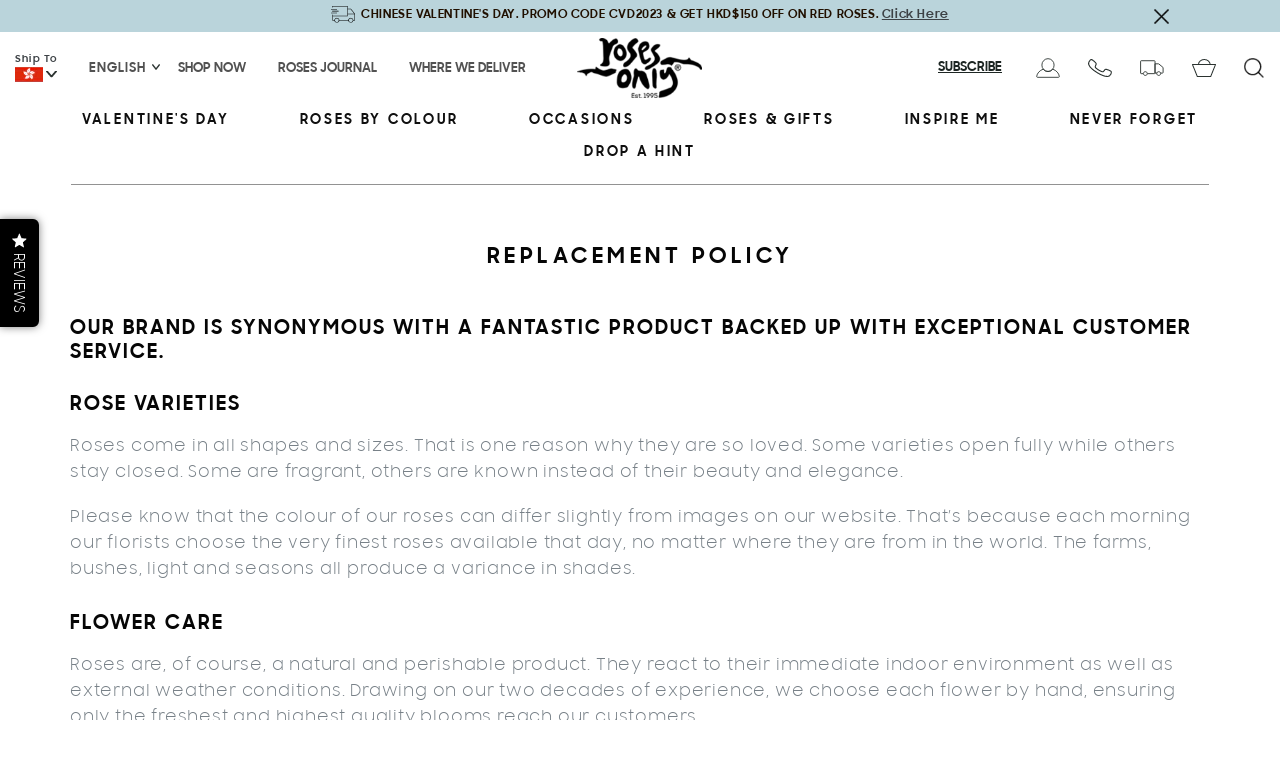

--- FILE ---
content_type: text/html; charset=utf-8
request_url: https://rosesonly.com.hk/pages/refund-policy
body_size: 27195
content:


<!doctype html>
<!--[if IE 9]> <html class="ie9 no-js" lang="en"> <![endif]-->
<!--[if (gt IE 9)|!(IE)]><!--> <html class="no-js" lang="en"> <!--<![endif]-->

<head>
  <meta charset="utf-8">
  <meta http-equiv="X-UA-Compatible" content="IE=edge,chrome=1">
  <meta name="viewport" content="width=device-width,initial-scale=1">
  <meta name="theme-color" content="#7796a8">
  
    
  <link rel="canonical" href="https://rosesonly.com.hk/pages/refund-policy" />
   
  
  <script src="//ajax.googleapis.com/ajax/libs/jquery/2.1.3/jquery.min.js" type="text/javascript"></script>
   
   <script type="text/javascript" src="//cdn.jsdelivr.net/npm/slick-carousel@1.8.1/slick/slick.min.js"></script>
<!--    <link rel="stylesheet" href="https://cdnjs.cloudflare.com/ajax/libs/animate.css/3.7.0/animate.min.css"> -->
  
    <link rel="shortcut icon" href="//rosesonly.com.hk/cdn/shop/files/favicon_32x32.png?v=1614292340" type="image/png">
  

  
  <title>
    Refund Policy | Roses Only HK
    
    
    
  </title>

  
    <meta name="description" content="Our brand is synonymous with a fantastic product backed up with exceptional customer service. Rose Varieties Roses come in all shapes and sizes. That is one reason why they are so loved. Some varieties open fully while others stay closed. Some are fragrant, others are known instead of their beauty and elegance. Please ">
  
  <!-- /snippets/social-meta-tags.liquid -->




<meta property="og:site_name" content="Roses Only Hong Kong">
<meta property="og:url" content="https://rosesonly.com.hk/pages/refund-policy">
<meta property="og:title" content="Refund Policy | Roses Only HK">
<meta property="og:type" content="website">
<meta property="og:description" content="Our brand is synonymous with a fantastic product backed up with exceptional customer service. Rose Varieties Roses come in all shapes and sizes. That is one reason why they are so loved. Some varieties open fully while others stay closed. Some are fragrant, others are known instead of their beauty and elegance. Please ">





<meta name="twitter:card" content="summary_large_image">
<meta name="twitter:title" content="Refund Policy | Roses Only HK">
<meta name="twitter:description" content="Our brand is synonymous with a fantastic product backed up with exceptional customer service. Rose Varieties Roses come in all shapes and sizes. That is one reason why they are so loved. Some varieties open fully while others stay closed. Some are fragrant, others are known instead of their beauty and elegance. Please ">

  
  <meta name="google-site-verification" content="TrsSaMBYWgY28g6L1gxXavBzikzWj78ittnW98qeZ7A" />
  <meta name="google-site-verification" content="-ISaXKsKVj5aqGefYGxZxVlWxsKhSPKy8vbRAqetuXg" />
  <link href="//rosesonly.com.hk/cdn/shop/t/56/assets/theme.scss.css?v=46821935737499260491706182411" rel="stylesheet" type="text/css" media="all" />
<!--   

  <link href="//fonts.googleapis.com/css?family=Work+Sans:400,700" rel="stylesheet" type="text/css" media="all" />


  

    <link href="//fonts.googleapis.com/css?family=Work+Sans:600" rel="stylesheet" type="text/css" media="all" />
  

 -->
  <link href="//rosesonly.com.hk/cdn/shop/t/56/assets/slick-slider.scss.css?v=98340474046176884051706182220" rel="stylesheet" type="text/css" media="all" />
  <link href="//rosesonly.com.hk/cdn/shop/t/56/assets/custom.scss.css?v=174006576111180914841706182411" rel="stylesheet" type="text/css" media="all" />
  <script src="//rosesonly.com.hk/cdn/shop/t/56/assets/ajaxinate.min.js?v=52089571121518498751706182220" type="text/javascript"></script>
  <link href="//rosesonly.com.hk/cdn/shop/t/56/assets/jquery.steps.css?v=173883886012381031461706182220" rel="stylesheet" type="text/css" media="all" />
  <link href="//rosesonly.com.hk/cdn/shop/t/56/assets/slick.css?v=59482437858804276291706182220" rel="stylesheet" type="text/css" media="all" />
  <link rel="stylesheet"  href="//rosesonly.com.hk/cdn/shop/t/56/assets/nice-select.css?v=16913291792539706851706182220"/>
  
  <script>
    var theme = {
      strings: {
        addToCart: "Add to cart",
        soldOut: "Sold out",
        unavailable: "Unavailable",
        showMore: "Show More",
        showLess: "Show Less",
        addressError: "Error looking up that address",
        addressNoResults: "No results for that address",
        addressQueryLimit: "You have exceeded the Google API usage limit. Consider upgrading to a \u003ca href=\"https:\/\/developers.google.com\/maps\/premium\/usage-limits\"\u003ePremium Plan\u003c\/a\u003e.",
        authError: "There was a problem authenticating your Google Maps account."
      },
      moneyFormat: "${{amount}}"
    }

    document.documentElement.className = document.documentElement.className.replace('no-js', 'js');
  </script>

  <!--[if (lte IE 9) ]><script src="//rosesonly.com.hk/cdn/shop/t/56/assets/match-media.min.js?v=22265819453975888031706182220" type="text/javascript"></script><![endif]-->

  

  <!--[if (gt IE 9)|!(IE)]><!--><script src="//rosesonly.com.hk/cdn/shop/t/56/assets/lazysizes.js?v=68441465964607740661706182220" async="async"></script><!--<![endif]-->
  <!--[if lte IE 9]><script src="//rosesonly.com.hk/cdn/shop/t/56/assets/lazysizes.min.js?v=9348"></script><![endif]-->
  
  <script src="//rosesonly.com.hk/cdn/shop/t/56/assets/jquery.magnific-popup.min.js?v=184369421263510081681706182220" defer="defer"></script>

  <!--[if (gt IE 9)|!(IE)]><!--><script src="//rosesonly.com.hk/cdn/shop/t/56/assets/vendor.js?v=87831629200603702411706182220" defer="defer"></script><!--<![endif]-->
  <!--[if lte IE 9]><script src="//rosesonly.com.hk/cdn/shop/t/56/assets/vendor.js?v=87831629200603702411706182220"></script><![endif]-->
  
  <!--[if (gt IE 9)|!(IE)]><!--><script src="//rosesonly.com.hk/cdn/shop/t/56/assets/theme.js?v=171684815465940823491706182220" defer="defer"></script><!--<![endif]-->
  <!--[if lte IE 9]><script src="//rosesonly.com.hk/cdn/shop/t/56/assets/theme.js?v=171684815465940823491706182220"></script><![endif]-->  
    
   <!--[if (gt IE 9)|!(IE)]><!--><script src="//rosesonly.com.hk/cdn/shop/t/56/assets/custom.js?v=164377064386231780061706182411" defer="defer"></script><!--<![endif]-->
  <!--[if lte IE 9]><script src="//rosesonly.com.hk/cdn/shop/t/56/assets/custom.js?v=164377064386231780061706182411"></script><![endif]-->
  
   <!--[if (gt IE 9)|!(IE)]><!--><script src="//rosesonly.com.hk/cdn/shop/t/56/assets/trunk.js?v=75100769521494071421706182220" defer="defer"></script><!--<![endif]-->
  <!--[if lte IE 9]><script src="//rosesonly.com.hk/cdn/shop/t/56/assets/trunk.js?v=75100769521494071421706182220"></script><![endif]-->

  <script>window.performance && window.performance.mark && window.performance.mark('shopify.content_for_header.start');</script><meta name="google-site-verification" content="TrsSaMBYWgY28g6L1gxXavBzikzWj78ittnW98qeZ7A">
<meta id="shopify-digital-wallet" name="shopify-digital-wallet" content="/24052423/digital_wallets/dialog">
<script async="async" src="/checkouts/internal/preloads.js?locale=en-HK"></script>
<script id="shopify-features" type="application/json">{"accessToken":"b2969f2ff17f082a62e63670cf31cef1","betas":["rich-media-storefront-analytics"],"domain":"rosesonly.com.hk","predictiveSearch":true,"shopId":24052423,"locale":"en"}</script>
<script>var Shopify = Shopify || {};
Shopify.shop = "roses-only-hk.myshopify.com";
Shopify.locale = "en";
Shopify.currency = {"active":"HKD","rate":"1.0"};
Shopify.country = "HK";
Shopify.theme = {"name":"Copy of Roses Only HK -- Vday 2022[Checkout-Dow...","id":123343732794,"schema_name":"Debut","schema_version":"2.3.0","theme_store_id":null,"role":"main"};
Shopify.theme.handle = "null";
Shopify.theme.style = {"id":null,"handle":null};
Shopify.cdnHost = "rosesonly.com.hk/cdn";
Shopify.routes = Shopify.routes || {};
Shopify.routes.root = "/";</script>
<script type="module">!function(o){(o.Shopify=o.Shopify||{}).modules=!0}(window);</script>
<script>!function(o){function n(){var o=[];function n(){o.push(Array.prototype.slice.apply(arguments))}return n.q=o,n}var t=o.Shopify=o.Shopify||{};t.loadFeatures=n(),t.autoloadFeatures=n()}(window);</script>
<script id="shop-js-analytics" type="application/json">{"pageType":"page"}</script>
<script defer="defer" async type="module" src="//rosesonly.com.hk/cdn/shopifycloud/shop-js/modules/v2/client.init-shop-cart-sync_BApSsMSl.en.esm.js"></script>
<script defer="defer" async type="module" src="//rosesonly.com.hk/cdn/shopifycloud/shop-js/modules/v2/chunk.common_CBoos6YZ.esm.js"></script>
<script type="module">
  await import("//rosesonly.com.hk/cdn/shopifycloud/shop-js/modules/v2/client.init-shop-cart-sync_BApSsMSl.en.esm.js");
await import("//rosesonly.com.hk/cdn/shopifycloud/shop-js/modules/v2/chunk.common_CBoos6YZ.esm.js");

  window.Shopify.SignInWithShop?.initShopCartSync?.({"fedCMEnabled":true,"windoidEnabled":true});

</script>
<script>(function() {
  var isLoaded = false;
  function asyncLoad() {
    if (isLoaded) return;
    isLoaded = true;
    var urls = ["https:\/\/d3hw6dc1ow8pp2.cloudfront.net\/reviewsWidget.min.js?shop=roses-only-hk.myshopify.com","https:\/\/chimpstatic.com\/mcjs-connected\/js\/users\/da1908ec122de2fe8175958d1\/7abc3cadc06c9e41ca089a1f6.js?shop=roses-only-hk.myshopify.com"];
    for (var i = 0; i < urls.length; i++) {
      var s = document.createElement('script');
      s.type = 'text/javascript';
      s.async = true;
      s.src = urls[i];
      var x = document.getElementsByTagName('script')[0];
      x.parentNode.insertBefore(s, x);
    }
  };
  if(window.attachEvent) {
    window.attachEvent('onload', asyncLoad);
  } else {
    window.addEventListener('load', asyncLoad, false);
  }
})();</script>
<script id="__st">var __st={"a":24052423,"offset":28800,"reqid":"697d4f87-61a0-474e-80d6-d3728f959879-1768902079","pageurl":"rosesonly.com.hk\/pages\/refund-policy","s":"pages-27368128570","u":"e7bcd36699c0","p":"page","rtyp":"page","rid":27368128570};</script>
<script>window.ShopifyPaypalV4VisibilityTracking = true;</script>
<script id="captcha-bootstrap">!function(){'use strict';const t='contact',e='account',n='new_comment',o=[[t,t],['blogs',n],['comments',n],[t,'customer']],c=[[e,'customer_login'],[e,'guest_login'],[e,'recover_customer_password'],[e,'create_customer']],r=t=>t.map((([t,e])=>`form[action*='/${t}']:not([data-nocaptcha='true']) input[name='form_type'][value='${e}']`)).join(','),a=t=>()=>t?[...document.querySelectorAll(t)].map((t=>t.form)):[];function s(){const t=[...o],e=r(t);return a(e)}const i='password',u='form_key',d=['recaptcha-v3-token','g-recaptcha-response','h-captcha-response',i],f=()=>{try{return window.sessionStorage}catch{return}},m='__shopify_v',_=t=>t.elements[u];function p(t,e,n=!1){try{const o=window.sessionStorage,c=JSON.parse(o.getItem(e)),{data:r}=function(t){const{data:e,action:n}=t;return t[m]||n?{data:e,action:n}:{data:t,action:n}}(c);for(const[e,n]of Object.entries(r))t.elements[e]&&(t.elements[e].value=n);n&&o.removeItem(e)}catch(o){console.error('form repopulation failed',{error:o})}}const l='form_type',E='cptcha';function T(t){t.dataset[E]=!0}const w=window,h=w.document,L='Shopify',v='ce_forms',y='captcha';let A=!1;((t,e)=>{const n=(g='f06e6c50-85a8-45c8-87d0-21a2b65856fe',I='https://cdn.shopify.com/shopifycloud/storefront-forms-hcaptcha/ce_storefront_forms_captcha_hcaptcha.v1.5.2.iife.js',D={infoText:'Protected by hCaptcha',privacyText:'Privacy',termsText:'Terms'},(t,e,n)=>{const o=w[L][v],c=o.bindForm;if(c)return c(t,g,e,D).then(n);var r;o.q.push([[t,g,e,D],n]),r=I,A||(h.body.append(Object.assign(h.createElement('script'),{id:'captcha-provider',async:!0,src:r})),A=!0)});var g,I,D;w[L]=w[L]||{},w[L][v]=w[L][v]||{},w[L][v].q=[],w[L][y]=w[L][y]||{},w[L][y].protect=function(t,e){n(t,void 0,e),T(t)},Object.freeze(w[L][y]),function(t,e,n,w,h,L){const[v,y,A,g]=function(t,e,n){const i=e?o:[],u=t?c:[],d=[...i,...u],f=r(d),m=r(i),_=r(d.filter((([t,e])=>n.includes(e))));return[a(f),a(m),a(_),s()]}(w,h,L),I=t=>{const e=t.target;return e instanceof HTMLFormElement?e:e&&e.form},D=t=>v().includes(t);t.addEventListener('submit',(t=>{const e=I(t);if(!e)return;const n=D(e)&&!e.dataset.hcaptchaBound&&!e.dataset.recaptchaBound,o=_(e),c=g().includes(e)&&(!o||!o.value);(n||c)&&t.preventDefault(),c&&!n&&(function(t){try{if(!f())return;!function(t){const e=f();if(!e)return;const n=_(t);if(!n)return;const o=n.value;o&&e.removeItem(o)}(t);const e=Array.from(Array(32),(()=>Math.random().toString(36)[2])).join('');!function(t,e){_(t)||t.append(Object.assign(document.createElement('input'),{type:'hidden',name:u})),t.elements[u].value=e}(t,e),function(t,e){const n=f();if(!n)return;const o=[...t.querySelectorAll(`input[type='${i}']`)].map((({name:t})=>t)),c=[...d,...o],r={};for(const[a,s]of new FormData(t).entries())c.includes(a)||(r[a]=s);n.setItem(e,JSON.stringify({[m]:1,action:t.action,data:r}))}(t,e)}catch(e){console.error('failed to persist form',e)}}(e),e.submit())}));const S=(t,e)=>{t&&!t.dataset[E]&&(n(t,e.some((e=>e===t))),T(t))};for(const o of['focusin','change'])t.addEventListener(o,(t=>{const e=I(t);D(e)&&S(e,y())}));const B=e.get('form_key'),M=e.get(l),P=B&&M;t.addEventListener('DOMContentLoaded',(()=>{const t=y();if(P)for(const e of t)e.elements[l].value===M&&p(e,B);[...new Set([...A(),...v().filter((t=>'true'===t.dataset.shopifyCaptcha))])].forEach((e=>S(e,t)))}))}(h,new URLSearchParams(w.location.search),n,t,e,['guest_login'])})(!0,!0)}();</script>
<script integrity="sha256-4kQ18oKyAcykRKYeNunJcIwy7WH5gtpwJnB7kiuLZ1E=" data-source-attribution="shopify.loadfeatures" defer="defer" src="//rosesonly.com.hk/cdn/shopifycloud/storefront/assets/storefront/load_feature-a0a9edcb.js" crossorigin="anonymous"></script>
<script data-source-attribution="shopify.dynamic_checkout.dynamic.init">var Shopify=Shopify||{};Shopify.PaymentButton=Shopify.PaymentButton||{isStorefrontPortableWallets:!0,init:function(){window.Shopify.PaymentButton.init=function(){};var t=document.createElement("script");t.src="https://rosesonly.com.hk/cdn/shopifycloud/portable-wallets/latest/portable-wallets.en.js",t.type="module",document.head.appendChild(t)}};
</script>
<script data-source-attribution="shopify.dynamic_checkout.buyer_consent">
  function portableWalletsHideBuyerConsent(e){var t=document.getElementById("shopify-buyer-consent"),n=document.getElementById("shopify-subscription-policy-button");t&&n&&(t.classList.add("hidden"),t.setAttribute("aria-hidden","true"),n.removeEventListener("click",e))}function portableWalletsShowBuyerConsent(e){var t=document.getElementById("shopify-buyer-consent"),n=document.getElementById("shopify-subscription-policy-button");t&&n&&(t.classList.remove("hidden"),t.removeAttribute("aria-hidden"),n.addEventListener("click",e))}window.Shopify?.PaymentButton&&(window.Shopify.PaymentButton.hideBuyerConsent=portableWalletsHideBuyerConsent,window.Shopify.PaymentButton.showBuyerConsent=portableWalletsShowBuyerConsent);
</script>
<script data-source-attribution="shopify.dynamic_checkout.cart.bootstrap">document.addEventListener("DOMContentLoaded",(function(){function t(){return document.querySelector("shopify-accelerated-checkout-cart, shopify-accelerated-checkout")}if(t())Shopify.PaymentButton.init();else{new MutationObserver((function(e,n){t()&&(Shopify.PaymentButton.init(),n.disconnect())})).observe(document.body,{childList:!0,subtree:!0})}}));
</script>

<script>window.performance && window.performance.mark && window.performance.mark('shopify.content_for_header.end');</script>
<meta name="facebook-domain-verification" content="7pjkgvtm6e0p8z7mv2zsusbzkt7tye" />

<meta property="og:image" content="https://cdn.shopify.com/s/files/1/2405/2423/files/Red_24.jpg?v=1692152763" />
<meta property="og:image:secure_url" content="https://cdn.shopify.com/s/files/1/2405/2423/files/Red_24.jpg?v=1692152763" />
<meta property="og:image:width" content="605" />
<meta property="og:image:height" content="435" />
<link href="https://monorail-edge.shopifysvc.com" rel="dns-prefetch">
<script>(function(){if ("sendBeacon" in navigator && "performance" in window) {try {var session_token_from_headers = performance.getEntriesByType('navigation')[0].serverTiming.find(x => x.name == '_s').description;} catch {var session_token_from_headers = undefined;}var session_cookie_matches = document.cookie.match(/_shopify_s=([^;]*)/);var session_token_from_cookie = session_cookie_matches && session_cookie_matches.length === 2 ? session_cookie_matches[1] : "";var session_token = session_token_from_headers || session_token_from_cookie || "";function handle_abandonment_event(e) {var entries = performance.getEntries().filter(function(entry) {return /monorail-edge.shopifysvc.com/.test(entry.name);});if (!window.abandonment_tracked && entries.length === 0) {window.abandonment_tracked = true;var currentMs = Date.now();var navigation_start = performance.timing.navigationStart;var payload = {shop_id: 24052423,url: window.location.href,navigation_start,duration: currentMs - navigation_start,session_token,page_type: "page"};window.navigator.sendBeacon("https://monorail-edge.shopifysvc.com/v1/produce", JSON.stringify({schema_id: "online_store_buyer_site_abandonment/1.1",payload: payload,metadata: {event_created_at_ms: currentMs,event_sent_at_ms: currentMs}}));}}window.addEventListener('pagehide', handle_abandonment_event);}}());</script>
<script id="web-pixels-manager-setup">(function e(e,d,r,n,o){if(void 0===o&&(o={}),!Boolean(null===(a=null===(i=window.Shopify)||void 0===i?void 0:i.analytics)||void 0===a?void 0:a.replayQueue)){var i,a;window.Shopify=window.Shopify||{};var t=window.Shopify;t.analytics=t.analytics||{};var s=t.analytics;s.replayQueue=[],s.publish=function(e,d,r){return s.replayQueue.push([e,d,r]),!0};try{self.performance.mark("wpm:start")}catch(e){}var l=function(){var e={modern:/Edge?\/(1{2}[4-9]|1[2-9]\d|[2-9]\d{2}|\d{4,})\.\d+(\.\d+|)|Firefox\/(1{2}[4-9]|1[2-9]\d|[2-9]\d{2}|\d{4,})\.\d+(\.\d+|)|Chrom(ium|e)\/(9{2}|\d{3,})\.\d+(\.\d+|)|(Maci|X1{2}).+ Version\/(15\.\d+|(1[6-9]|[2-9]\d|\d{3,})\.\d+)([,.]\d+|)( \(\w+\)|)( Mobile\/\w+|) Safari\/|Chrome.+OPR\/(9{2}|\d{3,})\.\d+\.\d+|(CPU[ +]OS|iPhone[ +]OS|CPU[ +]iPhone|CPU IPhone OS|CPU iPad OS)[ +]+(15[._]\d+|(1[6-9]|[2-9]\d|\d{3,})[._]\d+)([._]\d+|)|Android:?[ /-](13[3-9]|1[4-9]\d|[2-9]\d{2}|\d{4,})(\.\d+|)(\.\d+|)|Android.+Firefox\/(13[5-9]|1[4-9]\d|[2-9]\d{2}|\d{4,})\.\d+(\.\d+|)|Android.+Chrom(ium|e)\/(13[3-9]|1[4-9]\d|[2-9]\d{2}|\d{4,})\.\d+(\.\d+|)|SamsungBrowser\/([2-9]\d|\d{3,})\.\d+/,legacy:/Edge?\/(1[6-9]|[2-9]\d|\d{3,})\.\d+(\.\d+|)|Firefox\/(5[4-9]|[6-9]\d|\d{3,})\.\d+(\.\d+|)|Chrom(ium|e)\/(5[1-9]|[6-9]\d|\d{3,})\.\d+(\.\d+|)([\d.]+$|.*Safari\/(?![\d.]+ Edge\/[\d.]+$))|(Maci|X1{2}).+ Version\/(10\.\d+|(1[1-9]|[2-9]\d|\d{3,})\.\d+)([,.]\d+|)( \(\w+\)|)( Mobile\/\w+|) Safari\/|Chrome.+OPR\/(3[89]|[4-9]\d|\d{3,})\.\d+\.\d+|(CPU[ +]OS|iPhone[ +]OS|CPU[ +]iPhone|CPU IPhone OS|CPU iPad OS)[ +]+(10[._]\d+|(1[1-9]|[2-9]\d|\d{3,})[._]\d+)([._]\d+|)|Android:?[ /-](13[3-9]|1[4-9]\d|[2-9]\d{2}|\d{4,})(\.\d+|)(\.\d+|)|Mobile Safari.+OPR\/([89]\d|\d{3,})\.\d+\.\d+|Android.+Firefox\/(13[5-9]|1[4-9]\d|[2-9]\d{2}|\d{4,})\.\d+(\.\d+|)|Android.+Chrom(ium|e)\/(13[3-9]|1[4-9]\d|[2-9]\d{2}|\d{4,})\.\d+(\.\d+|)|Android.+(UC? ?Browser|UCWEB|U3)[ /]?(15\.([5-9]|\d{2,})|(1[6-9]|[2-9]\d|\d{3,})\.\d+)\.\d+|SamsungBrowser\/(5\.\d+|([6-9]|\d{2,})\.\d+)|Android.+MQ{2}Browser\/(14(\.(9|\d{2,})|)|(1[5-9]|[2-9]\d|\d{3,})(\.\d+|))(\.\d+|)|K[Aa][Ii]OS\/(3\.\d+|([4-9]|\d{2,})\.\d+)(\.\d+|)/},d=e.modern,r=e.legacy,n=navigator.userAgent;return n.match(d)?"modern":n.match(r)?"legacy":"unknown"}(),u="modern"===l?"modern":"legacy",c=(null!=n?n:{modern:"",legacy:""})[u],f=function(e){return[e.baseUrl,"/wpm","/b",e.hashVersion,"modern"===e.buildTarget?"m":"l",".js"].join("")}({baseUrl:d,hashVersion:r,buildTarget:u}),m=function(e){var d=e.version,r=e.bundleTarget,n=e.surface,o=e.pageUrl,i=e.monorailEndpoint;return{emit:function(e){var a=e.status,t=e.errorMsg,s=(new Date).getTime(),l=JSON.stringify({metadata:{event_sent_at_ms:s},events:[{schema_id:"web_pixels_manager_load/3.1",payload:{version:d,bundle_target:r,page_url:o,status:a,surface:n,error_msg:t},metadata:{event_created_at_ms:s}}]});if(!i)return console&&console.warn&&console.warn("[Web Pixels Manager] No Monorail endpoint provided, skipping logging."),!1;try{return self.navigator.sendBeacon.bind(self.navigator)(i,l)}catch(e){}var u=new XMLHttpRequest;try{return u.open("POST",i,!0),u.setRequestHeader("Content-Type","text/plain"),u.send(l),!0}catch(e){return console&&console.warn&&console.warn("[Web Pixels Manager] Got an unhandled error while logging to Monorail."),!1}}}}({version:r,bundleTarget:l,surface:e.surface,pageUrl:self.location.href,monorailEndpoint:e.monorailEndpoint});try{o.browserTarget=l,function(e){var d=e.src,r=e.async,n=void 0===r||r,o=e.onload,i=e.onerror,a=e.sri,t=e.scriptDataAttributes,s=void 0===t?{}:t,l=document.createElement("script"),u=document.querySelector("head"),c=document.querySelector("body");if(l.async=n,l.src=d,a&&(l.integrity=a,l.crossOrigin="anonymous"),s)for(var f in s)if(Object.prototype.hasOwnProperty.call(s,f))try{l.dataset[f]=s[f]}catch(e){}if(o&&l.addEventListener("load",o),i&&l.addEventListener("error",i),u)u.appendChild(l);else{if(!c)throw new Error("Did not find a head or body element to append the script");c.appendChild(l)}}({src:f,async:!0,onload:function(){if(!function(){var e,d;return Boolean(null===(d=null===(e=window.Shopify)||void 0===e?void 0:e.analytics)||void 0===d?void 0:d.initialized)}()){var d=window.webPixelsManager.init(e)||void 0;if(d){var r=window.Shopify.analytics;r.replayQueue.forEach((function(e){var r=e[0],n=e[1],o=e[2];d.publishCustomEvent(r,n,o)})),r.replayQueue=[],r.publish=d.publishCustomEvent,r.visitor=d.visitor,r.initialized=!0}}},onerror:function(){return m.emit({status:"failed",errorMsg:"".concat(f," has failed to load")})},sri:function(e){var d=/^sha384-[A-Za-z0-9+/=]+$/;return"string"==typeof e&&d.test(e)}(c)?c:"",scriptDataAttributes:o}),m.emit({status:"loading"})}catch(e){m.emit({status:"failed",errorMsg:(null==e?void 0:e.message)||"Unknown error"})}}})({shopId: 24052423,storefrontBaseUrl: "https://rosesonly.com.hk",extensionsBaseUrl: "https://extensions.shopifycdn.com/cdn/shopifycloud/web-pixels-manager",monorailEndpoint: "https://monorail-edge.shopifysvc.com/unstable/produce_batch",surface: "storefront-renderer",enabledBetaFlags: ["2dca8a86"],webPixelsConfigList: [{"id":"262438970","configuration":"{\"config\":\"{\\\"pixel_id\\\":\\\"G-BCTQ6SHK13\\\",\\\"target_country\\\":\\\"HK\\\",\\\"gtag_events\\\":[{\\\"type\\\":\\\"search\\\",\\\"action_label\\\":[\\\"G-BCTQ6SHK13\\\",\\\"AW-823504000\\\/mvYeCNyau7YYEIDZ1ogD\\\"]},{\\\"type\\\":\\\"begin_checkout\\\",\\\"action_label\\\":[\\\"G-BCTQ6SHK13\\\",\\\"AW-823504000\\\/2bBpCOKau7YYEIDZ1ogD\\\"]},{\\\"type\\\":\\\"view_item\\\",\\\"action_label\\\":[\\\"G-BCTQ6SHK13\\\",\\\"AW-823504000\\\/gF6QCNmau7YYEIDZ1ogD\\\",\\\"MC-RFVZ2P4E8Z\\\"]},{\\\"type\\\":\\\"purchase\\\",\\\"action_label\\\":[\\\"G-BCTQ6SHK13\\\",\\\"AW-823504000\\\/D-X6CNOau7YYEIDZ1ogD\\\",\\\"MC-RFVZ2P4E8Z\\\"]},{\\\"type\\\":\\\"page_view\\\",\\\"action_label\\\":[\\\"G-BCTQ6SHK13\\\",\\\"AW-823504000\\\/Nz5LCNaau7YYEIDZ1ogD\\\",\\\"MC-RFVZ2P4E8Z\\\"]},{\\\"type\\\":\\\"add_payment_info\\\",\\\"action_label\\\":[\\\"G-BCTQ6SHK13\\\",\\\"AW-823504000\\\/0RxzCOWau7YYEIDZ1ogD\\\"]},{\\\"type\\\":\\\"add_to_cart\\\",\\\"action_label\\\":[\\\"G-BCTQ6SHK13\\\",\\\"AW-823504000\\\/cLOKCN-au7YYEIDZ1ogD\\\"]}],\\\"enable_monitoring_mode\\\":false}\"}","eventPayloadVersion":"v1","runtimeContext":"OPEN","scriptVersion":"b2a88bafab3e21179ed38636efcd8a93","type":"APP","apiClientId":1780363,"privacyPurposes":[],"dataSharingAdjustments":{"protectedCustomerApprovalScopes":["read_customer_address","read_customer_email","read_customer_name","read_customer_personal_data","read_customer_phone"]}},{"id":"104726586","configuration":"{\"pixel_id\":\"321007031782283\",\"pixel_type\":\"facebook_pixel\",\"metaapp_system_user_token\":\"-\"}","eventPayloadVersion":"v1","runtimeContext":"OPEN","scriptVersion":"ca16bc87fe92b6042fbaa3acc2fbdaa6","type":"APP","apiClientId":2329312,"privacyPurposes":["ANALYTICS","MARKETING","SALE_OF_DATA"],"dataSharingAdjustments":{"protectedCustomerApprovalScopes":["read_customer_address","read_customer_email","read_customer_name","read_customer_personal_data","read_customer_phone"]}},{"id":"85852218","eventPayloadVersion":"1","runtimeContext":"LAX","scriptVersion":"1","type":"CUSTOM","privacyPurposes":["ANALYTICS","MARKETING","SALE_OF_DATA"],"name":"GTM Pixel"},{"id":"85884986","eventPayloadVersion":"1","runtimeContext":"LAX","scriptVersion":"1","type":"CUSTOM","privacyPurposes":["ANALYTICS","MARKETING","SALE_OF_DATA"],"name":"Google Customer Reviews"},{"id":"shopify-app-pixel","configuration":"{}","eventPayloadVersion":"v1","runtimeContext":"STRICT","scriptVersion":"0450","apiClientId":"shopify-pixel","type":"APP","privacyPurposes":["ANALYTICS","MARKETING"]},{"id":"shopify-custom-pixel","eventPayloadVersion":"v1","runtimeContext":"LAX","scriptVersion":"0450","apiClientId":"shopify-pixel","type":"CUSTOM","privacyPurposes":["ANALYTICS","MARKETING"]}],isMerchantRequest: false,initData: {"shop":{"name":"Roses Only Hong Kong","paymentSettings":{"currencyCode":"HKD"},"myshopifyDomain":"roses-only-hk.myshopify.com","countryCode":"HK","storefrontUrl":"https:\/\/rosesonly.com.hk"},"customer":null,"cart":null,"checkout":null,"productVariants":[],"purchasingCompany":null},},"https://rosesonly.com.hk/cdn","fcfee988w5aeb613cpc8e4bc33m6693e112",{"modern":"","legacy":""},{"shopId":"24052423","storefrontBaseUrl":"https:\/\/rosesonly.com.hk","extensionBaseUrl":"https:\/\/extensions.shopifycdn.com\/cdn\/shopifycloud\/web-pixels-manager","surface":"storefront-renderer","enabledBetaFlags":"[\"2dca8a86\"]","isMerchantRequest":"false","hashVersion":"fcfee988w5aeb613cpc8e4bc33m6693e112","publish":"custom","events":"[[\"page_viewed\",{}]]"});</script><script>
  window.ShopifyAnalytics = window.ShopifyAnalytics || {};
  window.ShopifyAnalytics.meta = window.ShopifyAnalytics.meta || {};
  window.ShopifyAnalytics.meta.currency = 'HKD';
  var meta = {"page":{"pageType":"page","resourceType":"page","resourceId":27368128570,"requestId":"697d4f87-61a0-474e-80d6-d3728f959879-1768902079"}};
  for (var attr in meta) {
    window.ShopifyAnalytics.meta[attr] = meta[attr];
  }
</script>
<script class="analytics">
  (function () {
    var customDocumentWrite = function(content) {
      var jquery = null;

      if (window.jQuery) {
        jquery = window.jQuery;
      } else if (window.Checkout && window.Checkout.$) {
        jquery = window.Checkout.$;
      }

      if (jquery) {
        jquery('body').append(content);
      }
    };

    var hasLoggedConversion = function(token) {
      if (token) {
        return document.cookie.indexOf('loggedConversion=' + token) !== -1;
      }
      return false;
    }

    var setCookieIfConversion = function(token) {
      if (token) {
        var twoMonthsFromNow = new Date(Date.now());
        twoMonthsFromNow.setMonth(twoMonthsFromNow.getMonth() + 2);

        document.cookie = 'loggedConversion=' + token + '; expires=' + twoMonthsFromNow;
      }
    }

    var trekkie = window.ShopifyAnalytics.lib = window.trekkie = window.trekkie || [];
    if (trekkie.integrations) {
      return;
    }
    trekkie.methods = [
      'identify',
      'page',
      'ready',
      'track',
      'trackForm',
      'trackLink'
    ];
    trekkie.factory = function(method) {
      return function() {
        var args = Array.prototype.slice.call(arguments);
        args.unshift(method);
        trekkie.push(args);
        return trekkie;
      };
    };
    for (var i = 0; i < trekkie.methods.length; i++) {
      var key = trekkie.methods[i];
      trekkie[key] = trekkie.factory(key);
    }
    trekkie.load = function(config) {
      trekkie.config = config || {};
      trekkie.config.initialDocumentCookie = document.cookie;
      var first = document.getElementsByTagName('script')[0];
      var script = document.createElement('script');
      script.type = 'text/javascript';
      script.onerror = function(e) {
        var scriptFallback = document.createElement('script');
        scriptFallback.type = 'text/javascript';
        scriptFallback.onerror = function(error) {
                var Monorail = {
      produce: function produce(monorailDomain, schemaId, payload) {
        var currentMs = new Date().getTime();
        var event = {
          schema_id: schemaId,
          payload: payload,
          metadata: {
            event_created_at_ms: currentMs,
            event_sent_at_ms: currentMs
          }
        };
        return Monorail.sendRequest("https://" + monorailDomain + "/v1/produce", JSON.stringify(event));
      },
      sendRequest: function sendRequest(endpointUrl, payload) {
        // Try the sendBeacon API
        if (window && window.navigator && typeof window.navigator.sendBeacon === 'function' && typeof window.Blob === 'function' && !Monorail.isIos12()) {
          var blobData = new window.Blob([payload], {
            type: 'text/plain'
          });

          if (window.navigator.sendBeacon(endpointUrl, blobData)) {
            return true;
          } // sendBeacon was not successful

        } // XHR beacon

        var xhr = new XMLHttpRequest();

        try {
          xhr.open('POST', endpointUrl);
          xhr.setRequestHeader('Content-Type', 'text/plain');
          xhr.send(payload);
        } catch (e) {
          console.log(e);
        }

        return false;
      },
      isIos12: function isIos12() {
        return window.navigator.userAgent.lastIndexOf('iPhone; CPU iPhone OS 12_') !== -1 || window.navigator.userAgent.lastIndexOf('iPad; CPU OS 12_') !== -1;
      }
    };
    Monorail.produce('monorail-edge.shopifysvc.com',
      'trekkie_storefront_load_errors/1.1',
      {shop_id: 24052423,
      theme_id: 123343732794,
      app_name: "storefront",
      context_url: window.location.href,
      source_url: "//rosesonly.com.hk/cdn/s/trekkie.storefront.cd680fe47e6c39ca5d5df5f0a32d569bc48c0f27.min.js"});

        };
        scriptFallback.async = true;
        scriptFallback.src = '//rosesonly.com.hk/cdn/s/trekkie.storefront.cd680fe47e6c39ca5d5df5f0a32d569bc48c0f27.min.js';
        first.parentNode.insertBefore(scriptFallback, first);
      };
      script.async = true;
      script.src = '//rosesonly.com.hk/cdn/s/trekkie.storefront.cd680fe47e6c39ca5d5df5f0a32d569bc48c0f27.min.js';
      first.parentNode.insertBefore(script, first);
    };
    trekkie.load(
      {"Trekkie":{"appName":"storefront","development":false,"defaultAttributes":{"shopId":24052423,"isMerchantRequest":null,"themeId":123343732794,"themeCityHash":"10970204626098680638","contentLanguage":"en","currency":"HKD"},"isServerSideCookieWritingEnabled":true,"monorailRegion":"shop_domain","enabledBetaFlags":["65f19447"]},"Session Attribution":{},"S2S":{"facebookCapiEnabled":true,"source":"trekkie-storefront-renderer","apiClientId":580111}}
    );

    var loaded = false;
    trekkie.ready(function() {
      if (loaded) return;
      loaded = true;

      window.ShopifyAnalytics.lib = window.trekkie;

      var originalDocumentWrite = document.write;
      document.write = customDocumentWrite;
      try { window.ShopifyAnalytics.merchantGoogleAnalytics.call(this); } catch(error) {};
      document.write = originalDocumentWrite;

      window.ShopifyAnalytics.lib.page(null,{"pageType":"page","resourceType":"page","resourceId":27368128570,"requestId":"697d4f87-61a0-474e-80d6-d3728f959879-1768902079","shopifyEmitted":true});

      var match = window.location.pathname.match(/checkouts\/(.+)\/(thank_you|post_purchase)/)
      var token = match? match[1]: undefined;
      if (!hasLoggedConversion(token)) {
        setCookieIfConversion(token);
        
      }
    });


        var eventsListenerScript = document.createElement('script');
        eventsListenerScript.async = true;
        eventsListenerScript.src = "//rosesonly.com.hk/cdn/shopifycloud/storefront/assets/shop_events_listener-3da45d37.js";
        document.getElementsByTagName('head')[0].appendChild(eventsListenerScript);

})();</script>
  <script>
  if (!window.ga || (window.ga && typeof window.ga !== 'function')) {
    window.ga = function ga() {
      (window.ga.q = window.ga.q || []).push(arguments);
      if (window.Shopify && window.Shopify.analytics && typeof window.Shopify.analytics.publish === 'function') {
        window.Shopify.analytics.publish("ga_stub_called", {}, {sendTo: "google_osp_migration"});
      }
      console.error("Shopify's Google Analytics stub called with:", Array.from(arguments), "\nSee https://help.shopify.com/manual/promoting-marketing/pixels/pixel-migration#google for more information.");
    };
    if (window.Shopify && window.Shopify.analytics && typeof window.Shopify.analytics.publish === 'function') {
      window.Shopify.analytics.publish("ga_stub_initialized", {}, {sendTo: "google_osp_migration"});
    }
  }
</script>
<script
  defer
  src="https://rosesonly.com.hk/cdn/shopifycloud/perf-kit/shopify-perf-kit-3.0.4.min.js"
  data-application="storefront-renderer"
  data-shop-id="24052423"
  data-render-region="gcp-us-central1"
  data-page-type="page"
  data-theme-instance-id="123343732794"
  data-theme-name="Debut"
  data-theme-version="2.3.0"
  data-monorail-region="shop_domain"
  data-resource-timing-sampling-rate="10"
  data-shs="true"
  data-shs-beacon="true"
  data-shs-export-with-fetch="true"
  data-shs-logs-sample-rate="1"
  data-shs-beacon-endpoint="https://rosesonly.com.hk/api/collect"
></script>
</head>
<body class="template-page">  
  <div id="shopify-section-header" class="shopify-section">

  <style>
    .notification-bar {
      background-color: #bad4db;
    }

    .notification-bar__message {
      color: #211000;
    }

    
      .site-header__logo-image {
        max-width: 150px;
      }
    

    
  </style>

<div data-section-id="header" data-section-type="header-section" class="custom-header-wrap">
  <header class="site-header logo--center" role="banner">
     
    
      <style>
        .announcement-bar {
          background-color: #bad4db;
          min-height:32px;
        }
		.announcement-bar .slick-slide img{display:inline; height:auto; margin:0;}
    	.announcement-bar .item{float:left; width:100%; opacity:0;}
        .announcement-bar--link:hover {
          

          
            
            background-color: #99bfca;
          
        }

        .announcement-bar p {
          color: #211000;
        }
      </style>
      <div class="announcement-bar">
          <div class="inner">
            <div class="carousel"><div class="item">
            		<p><img class="truck" src="https://cdn.shopify.com/s/files/1/2405/2423/files/icon-moving-truck.svg" alt="delivery">CHINESE VALENTINE'S DAY. PROMO CODE CVD2023 & GET HKD$150 OFF ON RED ROSES. <a href="https://rosesonly.com.hk/collections/qixi-valentines-roses">Click Here</a></p>
                </div><div class="item">
            		<p><img class="truck" src="https://cdn.shopify.com/s/files/1/2405/2423/files/icon-moving-truck.svg" alt="delivery">ORDER BY MIDNIGHT FOR FREE NEXT DAY DELIVERY (MON-SAT). <a href="https://rosesonly.com.hk/pages/delivery">FIND OUT MORE</a></p>
                </div></div>
            <span class="close"></span>
          </div>
      </div>
    
  
    
    
    
  <div class="header-main">
    <ul id="navToggle" class="burger slideRight">  
        <!--  Add "slideRight" class to items that move right when viewing Nav Drawer  -->
        <li></li>
        <li></li>
        <li></li>
    </ul>
    <div class="grid grid--no-gutters grid--table">
      
        <div class="grid__item  medium-up--one-third left-side-menu">
          
<!--             <button type="button" class="btn--link site-header__menu js-mobile-nav-toggle mobile-nav--open">
              <svg aria-hidden="true" focusable="false" role="presentation" class="icon icon-hamburger" viewBox="0 0 37 40"><path d="M33.5 25h-30c-1.1 0-2-.9-2-2s.9-2 2-2h30c1.1 0 2 .9 2 2s-.9 2-2 2zm0-11.5h-30c-1.1 0-2-.9-2-2s.9-2 2-2h30c1.1 0 2 .9 2 2s-.9 2-2 2zm0 23h-30c-1.1 0-2-.9-2-2s.9-2 2-2h30c1.1 0 2 .9 2 2s-.9 2-2 2z"/></svg>
              <svg aria-hidden="true" focusable="false" role="presentation" class="icon icon-close" viewBox="0 0 37 40"><path d="M21.3 23l11-11c.8-.8.8-2 0-2.8-.8-.8-2-.8-2.8 0l-11 11-11-11c-.8-.8-2-.8-2.8 0-.8.8-.8 2 0 2.8l11 11-11 11c-.8.8-.8 2 0 2.8.4.4.9.6 1.4.6s1-.2 1.4-.6l11-11 11 11c.4.4.9.6 1.4.6s1-.2 1.4-.6c.8-.8.8-2 0-2.8l-11-11z"/></svg>
              <span class="icon__fallback-text">expand/collapse</span>
            </button> -->
 
          
           
<div class="header-bar">
  <div class="wrapper medium-down--hide">
    <div class="large--display-table">
    <ul class="header-secondary-menu">
       <!--       dropdown for the country selection -->
        <li class="show-desktop">
            <div class="dropdown-menu country-nav">
              <span class="label">Ship To</span>
                <span class="globe"></span>
              <ul class="switch-country">
               
                 <li><a class="roses-uk" href="http://www.rosesonly.co.uk" target="_blank"></a></li>
               
                 <li><a class="roses-us" href="http://www.rosesonly.com" target="_blank"></a></li>
               
                 <li><a class="roses-sg" href="http://www.rosesonly.com.sg" target="_blank"></a></li>
               
              </ul>
               
            </div>
        </li>
        
      <li class="switch-language"><!--       include language switcher -->
        <select id="ly-languages-switcher" class="ly-languages-switcher"><option value="ly41635">English</option><option value="ly41648">中文</option></select></li>
        
        <!--         menus for right section -->
        
          
           <li><a href="/collections/best-sellers" title="">Shop Now</a>
          
                 
            </li>
        
          
           <li><a href="/blogs/ideas" title="">Roses Journal</a>
          
                 
            </li>
        
          
           <li><a href="/pages/delivery" title="">Where We Deliver</a>
          
                 
            </li>
        
      </ul>
    </div>
</div>
</div>
        </div>
      <div class="grid__item small--one-half medium-up--one-third logo-align--center logo-side-center">
        
        
          <div class="h2 site-header__logo">
        
          
<a href="/" class="site-header__logo-image site-header__logo-image--centered">
              
              <img class="lazyload js"
                   src="//rosesonly.com.hk/cdn/shop/files/logo_300x300.png?v=1614291813"
                   data-src="//rosesonly.com.hk/cdn/shop/files/logo_{width}x.png?v=1614291813"
                   data-widths="[180, 360, 540, 720, 900, 1080, 1296, 1512, 1728, 2048]"
                   data-aspectratio="2.0930232558139537"
                   data-sizes="auto"
                   alt="Roses Only Hong Kong"
                   style="max-width: 150px">
              <noscript>
                
                <img src="//rosesonly.com.hk/cdn/shop/files/logo_150x.png?v=1614291813"
                     srcset="//rosesonly.com.hk/cdn/shop/files/logo_150x.png?v=1614291813 1x, //rosesonly.com.hk/cdn/shop/files/logo_150x@2x.png?v=1614291813 2x"
                     alt="Roses Only Hong Kong"
                     style="max-width: 150px;">
              </noscript>
            </a>
          
        
          </div>
        
      </div>
      <div class="grid__item small--one-half medium-up--one-third text-right site-header__icons site-header__icons--plus right-side-links">
        <div class="site-header__icons-wrapper">
          <div class="header-icon-links">
            <ul>
              <li class="discount-offer"><a href="#">SUBSCRIBE</a></li>
              
              <li class="small--hide"><a class="header-user header-icon" href="/account/login"> <i><svg width="100%" height="100%" viewBox="0 0 110 89" version="1.1" xmlns="http://www.w3.org/2000/svg" xmlns:xlink="http://www.w3.org/1999/xlink" class="w105"><g stroke="none" stroke-width="1" fill="none" fill-rule="evenodd"><g id="profile" transform="translate(3.000000, 3.000000)" stroke="#2A3330" stroke-width="4"><path d="M30.3634393,46.5910882 C35.4987529,52.9467287 43.2843346,57 52,57 C60.7137881,57 68.4978933,52.9484745 73.6332421,46.5951946 C90.297373,52.4281849 102.277371,64.7873602 103.98008,79.4187491 C104.208836,81.2138104 102.441175,82.8077776 100.025867,82.9674701 C99.8921787,82.9674701 99.7584901,82.9822564 99.6248014,82.9822564 L4.45632069,83 C1.98159557,83 3.29647218e-05,81.4947509 3.29647218e-05,79.6553305 C-0.000542188801,79.5563737 0.00640968023,79.4575157 0.0208289741,79.3596037 C1.74296457,64.768287 13.7074993,52.4195342 30.3634393,46.5910882 Z" id="Combined-Shape"></path> <ellipse id="Oval-path" cx="52" cy="28.5" rx="28" ry="28.5"></ellipse></g></g></svg></i></a></li>
              
              <li><a class="header-phone header-icon" href="#"> <i><svg xmlns="http://www.w3.org/2000/svg" width="100%" height="100%" viewBox="0 0 347.55 255.91"><g id="Layer_2" data-name="Layer 2"><g id="Layer_1-2" data-name="Layer 1"><g id="Page-1"><path id="telephone" d="M289.43,247.82c8.56-.91,22.77-1.67,37.44-26.27,17.18-28.81,16.44-41.47.59-50.93S275.32,150,265.53,147.19s-16.67.65-21.74,6.51S233,166.81,227.6,173.24s-13.1,10.53-23.35,7.17a247.41,247.41,0,0,1-49.06-22.72,246,246,0,0,1-43.31-32.36c-7.84-7.42-7.9-16.16-4.8-24s6.77-16.29,9.5-23.54,2.48-14.9-4.61-22.22-34.2-33.89-50-43.34S34.57,8.19,17.39,37C2.72,61.61,8.8,74.47,12.06,82.43s38.24,62.3,121.31,111.84S280.88,248.73,289.43,247.82Z" fill="none" style="stroke: rgb(43, 51, 48); stroke-width: 16px;"></path></g></g></g></svg></i></a></li>
              <li class="small--hide"><a class="header-ship header-icon" href="#"> <i><svg xmlns="http://www.w3.org/2000/svg" width="100%" height="100%" viewBox="0 0 64 45"><g id="Page-1" stroke="none" stroke-width="1" fill="none" fill-rule="evenodd"><g id="van" transform="translate(1.000000, 2.000000)" stroke="#2B3330" fill="" stroke-width="2.5"><path d="M7.975,36.396 L2.181,36.396 C1.308,36.396 0.6,35.688 0.6,34.815 L0.6,1.628 C0.6,0.755 1.308,0.047 2.181,0.047 L37.475,0.047 C38.348,0.047 39.056,0.755 39.056,1.628 L39.056,34.815 C39.056,35.688 38.348,36.396 37.475,36.396 L18.511,36.396 M51.587,34.815 L58.943,34.815 C59.858,34.815 60.6,34.107 60.6,33.235 L60.6,19.712 C60.6,19.266 60.402,18.841 60.056,18.541 L49.197,9.149 C48.892,8.885 48.495,8.739 48.083,8.739 L39.056,8.739 L39.056,34.815 L51.587,34.815"></path> <path d="M48.904,30.864 C45.994,30.864 43.636,33.223 43.636,36.132 C43.636,39.042 45.994,41.4 48.904,41.4 C51.813,41.4 54.171,39.042 54.171,36.132 C54.171,33.223 51.813,30.864 48.904,30.864 Z" id="front-wheel" fill="#FFFFFF"></path> <path d="M13.243,30.864 C10.333,30.864 7.975,33.223 7.975,36.132 C7.975,39.042 10.333,41.4 13.243,41.4 C16.152,41.4 18.511,39.042 18.511,36.132 C18.511,33.223 16.152,30.864 13.243,30.864 Z" id="back-wheel" fill="#FFFFFF"></path></g></g></svg></i></a></li>

              <li><a class="header-cart header-icon" href="/cart"> <i><svg xmlns="http://www.w3.org/2000/svg" width="100%" height="100%" viewBox="0 0 378.59 283.99" class="w105 "><g id="Layer_2" data-name="Layer 2"><g id="Layer_1-2" data-name="Layer 1"><path id="Rectangle-4" d="M10.78,85.34a2.82,2.82,0,0,0-1,.2A2.74,2.74,0,0,0,8.2,89.12L82.86,274.25A2.77,2.77,0,0,0,85.44,276H293.15a2.77,2.77,0,0,0,2.58-1.74L370.39,89.12a2.75,2.75,0,0,0-2.58-3.78Z" fill="none" style="stroke: rgb(43, 51, 48); stroke-width: 16px;"></path> <path id="Oval-2" d="M286.85,90.18C286.85,44.79,245.29,8,194,8s-92.84,36.79-92.84,82.18" style="fill: none; stroke: rgb(43, 51, 48); stroke-width: 16px;"></path></g></g></svg></i>
                  
              </a></li>
              <li class="search-holder"><div class="search-button"></div></li>
            </ul>
          </div>
        </div>
      </div>
    </div>
    <div class="search-slide">


  <form action="/search" method="get" class="header-bar__search-form clearfix is-collapse" role="search">
    
    <button type="submit" class="btn icon-fallback-text header-bar__search-submit">
      <span class="icon icon-search" aria-hidden="true"></span>
      <span class="icon__fallback-text">Submit</span>
    </button>
    <input type="search" name="q" value="" aria-label="Search" class="header-bar__search-input" placeholder="Search Roses Only...">
</form>



</div>
    <nav class="small--hide" id="AccessibleNav" role="navigation">
      <ul class="site-nav list--inline site-nav--centered" id="SiteNav">
  



    
      <li>
        <a href="/collections/valentines-roses" class="site-nav__link site-nav__link--main">Valentine's Day</a>
      </li>
    
  



    
      <li class="site-nav--has-dropdown" aria-haspopup="true" aria-controls="SiteNavLabel-roses-by-colour">
        <span class="site-nav__link site-nav__link--main" aria-expanded="false">
          Roses by colour
          <svg aria-hidden="true" focusable="false" role="presentation" class="icon icon--wide icon-chevron-down" viewBox="0 0 498.98 284.49"><defs><style>.cls-1{fill:#231f20}</style></defs><path class="cls-1" d="M80.93 271.76A35 35 0 0 1 140.68 247l189.74 189.75L520.16 247a35 35 0 1 1 49.5 49.5L355.17 511a35 35 0 0 1-49.5 0L91.18 296.5a34.89 34.89 0 0 1-10.25-24.74z" transform="translate(-80.93 -236.76)"/></svg>
        </span>

        <div class="site-nav__dropdown" id="SiteNavLabel-roses-by-colour">
          
            <ul>
              
                <li >
                  <a href="/collections/red-roses" class="site-nav__link site-nav__child-link">
                    Red
                  </a>
                </li>
              
                <li >
                  <a href="/collections/white-cream-roses" class="site-nav__link site-nav__child-link">
                    White Cream
                  </a>
                </li>
              
                <li >
                  <a href="/collections/pastel-pink-roses" class="site-nav__link site-nav__child-link">
                    Pastel Pink
                  </a>
                </li>
              
                <li >
                  <a href="/collections/mixed-roses" class="site-nav__link site-nav__child-link site-nav__link--last">
                    Mixed
                  </a>
                </li>
              
            </ul>
          
        </div>
      </li>
    
  



    
      <li class="site-nav--has-dropdown" aria-haspopup="true" aria-controls="SiteNavLabel-occasions">
        <span class="site-nav__link site-nav__link--main" aria-expanded="false">
          Occasions
          <svg aria-hidden="true" focusable="false" role="presentation" class="icon icon--wide icon-chevron-down" viewBox="0 0 498.98 284.49"><defs><style>.cls-1{fill:#231f20}</style></defs><path class="cls-1" d="M80.93 271.76A35 35 0 0 1 140.68 247l189.74 189.75L520.16 247a35 35 0 1 1 49.5 49.5L355.17 511a35 35 0 0 1-49.5 0L91.18 296.5a34.89 34.89 0 0 1-10.25-24.74z" transform="translate(-80.93 -236.76)"/></svg>
        </span>

        <div class="site-nav__dropdown" id="SiteNavLabel-occasions">
          
            <ul>
              
                <li >
                  <a href="/collections/anniversary" class="site-nav__link site-nav__child-link">
                    Anniversary
                  </a>
                </li>
              
                <li >
                  <a href="/collections/romantic-flowers" class="site-nav__link site-nav__child-link">
                    Romance
                  </a>
                </li>
              
                <li >
                  <a href="/collections/birthday-roses" class="site-nav__link site-nav__child-link">
                    Birthday
                  </a>
                </li>
              
                <li >
                  <a href="/collections/apologies" class="site-nav__link site-nav__child-link">
                    Apologies
                  </a>
                </li>
              
                <li >
                  <a href="/collections/new-baby" class="site-nav__link site-nav__child-link">
                    New Baby
                  </a>
                </li>
              
                <li >
                  <a href="/collections/friends" class="site-nav__link site-nav__child-link">
                    Friends
                  </a>
                </li>
              
                <li >
                  <a href="/collections/thank-you" class="site-nav__link site-nav__child-link">
                    Thank You
                  </a>
                </li>
              
                <li >
                  <a href="/collections/congratulations" class="site-nav__link site-nav__child-link">
                    Congratulations
                  </a>
                </li>
              
                <li >
                  <a href="/collections/get-well-soon" class="site-nav__link site-nav__child-link">
                    Get Well Soon
                  </a>
                </li>
              
                <li >
                  <a href="/collections/roses-only" class="site-nav__link site-nav__child-link">
                    For The Love of Roses
                  </a>
                </li>
              
                <li >
                  <a href="/pages/corporate-gifting-club" class="site-nav__link site-nav__child-link">
                    Corporate
                  </a>
                </li>
              
                <li >
                  <a href="/collections/christmas" class="site-nav__link site-nav__child-link site-nav__link--last">
                    Christmas Roses
                  </a>
                </li>
              
            </ul>
          
        </div>
      </li>
    
  



    
      <li class="site-nav--has-dropdown" aria-haspopup="true" aria-controls="SiteNavLabel-roses-gifts">
        <span class="site-nav__link site-nav__link--main" aria-expanded="false">
          Roses & Gifts
          <svg aria-hidden="true" focusable="false" role="presentation" class="icon icon--wide icon-chevron-down" viewBox="0 0 498.98 284.49"><defs><style>.cls-1{fill:#231f20}</style></defs><path class="cls-1" d="M80.93 271.76A35 35 0 0 1 140.68 247l189.74 189.75L520.16 247a35 35 0 1 1 49.5 49.5L355.17 511a35 35 0 0 1-49.5 0L91.18 296.5a34.89 34.89 0 0 1-10.25-24.74z" transform="translate(-80.93 -236.76)"/></svg>
        </span>

        <div class="site-nav__dropdown" id="SiteNavLabel-roses-gifts">
          
            <ul>
              
                <li >
                  <a href="/collections/roses-teddy" class="site-nav__link site-nav__child-link site-nav__link--last">
                    Roses &amp; Teddy
                  </a>
                </li>
              
            </ul>
          
        </div>
      </li>
    
  



    
      <li class="site-nav--has-dropdown" aria-haspopup="true" aria-controls="SiteNavLabel-inspire-me">
        <span class="site-nav__link site-nav__link--main" aria-expanded="false">
          Inspire Me
          <svg aria-hidden="true" focusable="false" role="presentation" class="icon icon--wide icon-chevron-down" viewBox="0 0 498.98 284.49"><defs><style>.cls-1{fill:#231f20}</style></defs><path class="cls-1" d="M80.93 271.76A35 35 0 0 1 140.68 247l189.74 189.75L520.16 247a35 35 0 1 1 49.5 49.5L355.17 511a35 35 0 0 1-49.5 0L91.18 296.5a34.89 34.89 0 0 1-10.25-24.74z" transform="translate(-80.93 -236.76)"/></svg>
        </span>

        <div class="site-nav__dropdown" id="SiteNavLabel-inspire-me">
          
            <ul>
              
                <li >
                  <a href="/collections/best-sellers" class="site-nav__link site-nav__child-link">
                    Best Sellers
                  </a>
                </li>
              
                <li >
                  <a href="/collections/statement-stems" class="site-nav__link site-nav__child-link">
                    Statement Stems
                  </a>
                </li>
              
                <li >
                  <a href="/collections/modern-neutrals" class="site-nav__link site-nav__child-link">
                    Modern Neutrals
                  </a>
                </li>
              
                <li >
                  <a href="/collections/dark-and-decadent" class="site-nav__link site-nav__child-link">
                    Dark &amp; Decadent
                  </a>
                </li>
              
                <li >
                  <a href="/collections/summer-delights" class="site-nav__link site-nav__child-link">
                    Summer Delights
                  </a>
                </li>
              
                <li >
                  <a href="/collections/roses-from-299" class="site-nav__link site-nav__child-link">
                    Roses From $299
                  </a>
                </li>
              
                <li >
                  <a href="/collections/roses-from-999" class="site-nav__link site-nav__child-link">
                    Roses From $999
                  </a>
                </li>
              
                <li >
                  <a href="/collections/roses-from-1499" class="site-nav__link site-nav__child-link site-nav__link--last">
                    Roses From $1499
                  </a>
                </li>
              
            </ul>
          
        </div>
      </li>
    
  



    
      <li>
        <a href="/pages/birthday-anniversary-reminder-app" class="site-nav__link site-nav__link--main">Never Forget</a>
      </li>
    
  



    
      <li>
        <a href="https://rosesonly.com.hk/pages/drop-a-hint" class="site-nav__link site-nav__link--main">Drop a hint</a>
      </li>
    
  
</ul>

    </nav>
    <div class="absolute slideout right phone-slide">
      <div class ="phone-slide-out"><h4>Need help? Give us a ring</h4>
<ul>
<li>
<i><img src="http:////cdn.shopify.com/s/files/1/0016/4259/4340/t/21/assets/icon-phone.png"></i>Call us from Mon-Sat <strong>9am to 6pm <br><a style="text-decoration:none;" href="tel:+85263824866">+852 63824866</a></strong>
</li>
<li>
<i><img src="http:////cdn.shopify.com/s/files/1/0016/4259/4340/t/21/assets/icon-email.png"></i><a href="mailto:info.hk@rosesonlyasia.com">info.hk@rosesonlyasia.com</a>
</li>
</ul></div>
    </div>
     <div class="absolute slideout right delivery-slide">
      <div class ="delivery-note-slideout"><h4>Hand Picked, Arranged & Delivered with Love.</h4>
Order by 12pm for Hong Kong Free Same Day Delivery (Monday - Saturday)<br><br>
You’ll be notified when your order arrives, even if no one is at home. Our roses are professionally wrapped in our signature gift box and delivered by people that care.

<br><br>Particular requirements or something special in mind? Call us from <strong>9am - 6pm</strong> on <strong><a href="tel:+852%203790%202188">+852 3790 2188</a><strong> and we’ll help you make it happen! Store pick up also available. <a href="tel:roseso-hk.myshopify.com">Find out more.</a>
</strong></strong> </div>
    </div>
    </div>
    
    <div class="show-mobile shipto-wrap">
      <a href="javascript:;" class="shipto-nav">
        Ship To: HK <u>(change)</u> <span class="shipto-close">x</span>
      </a>
      <ul class="shipto-dropdown">
       
         <li><a class="roses-uk" href="http://www.rosesonly.co.uk" target="_blank">Roses UK</a></li>
       
         <li><a class="roses-us" href="http://www.rosesonly.com" target="_blank">Roses US</a></li>
       
         <li><a class="roses-sg" href="http://www.rosesonly.com.sg" target="_blank">Roses SG</a></li>
       
      </ul>
    </div>
    
    
    
  </header>
</div>


<script type="application/ld+json">
{
  "@context": "http://schema.org",
  "@type": "Organization",
  "name": "Roses Only Hong Kong",
  
    
    "logo": "https://rosesonly.com.hk/cdn/shop/files/logo_300x300.png?v=1614291813",
  
  "sameAs": [
    "",
    "https://www.facebook.com/rosesonlyhongkong/",
    "",
    "https://www.instagram.com/rosesonlyhongkong/",
    "",
    "",
    "",
    ""
  ],
  "url": "https://rosesonly.com.hk/pages/refund-policy"
}
</script>
<script type="text/javascript">
  $("div.announcement-bar").on("click", "span.close", function(){
     var headerHeight = $("header.site-header").innerHeight(),
         announcementHeight = $("div.announcement-bar").innerHeight();
         newHeaderHeight = headerHeight - announcementHeight;
      $("div.page-container").css('padding-top', newHeaderHeight);
      $(this).parents('div.announcement-bar').slideUp(300);
  });
</script>


</div>
  
<span class="menu-close"></span>
<nav id="mobNav" class="slide">
  <div class="mob-nav-wrapper">
   <ul class="mobile-menu-footer" style="padding-bottom:0;">
      <li class="discount-offer"><a href="#">SUBSCRIBE</a></li>
  </ul>
  <ul class="main-menu">
    <li><div class="float-right">
<div class="search-button"></div>
<form action="/search" method="get" class="search-header search" role="search">
  <input class="search-header__input search__input"
    type="search"
    name="q"
    placeholder="Search"
    aria-label="Search">
  <button class="search-header__submit search__submit btn--link" type="submit">
    <svg aria-hidden="true" focusable="false" role="presentation" class="icon icon-search" viewBox="0 0 37 40"><path d="M35.6 36l-9.8-9.8c4.1-5.4 3.6-13.2-1.3-18.1-5.4-5.4-14.2-5.4-19.7 0-5.4 5.4-5.4 14.2 0 19.7 2.6 2.6 6.1 4.1 9.8 4.1 3 0 5.9-1 8.3-2.8l9.8 9.8c.4.4.9.6 1.4.6s1-.2 1.4-.6c.9-.9.9-2.1.1-2.9zm-20.9-8.2c-2.6 0-5.1-1-7-2.9-3.9-3.9-3.9-10.1 0-14C9.6 9 12.2 8 14.7 8s5.1 1 7 2.9c3.9 3.9 3.9 10.1 0 14-1.9 1.9-4.4 2.9-7 2.9z"/></svg>
    <span class="icon__fallback-text">Submit</span>
  </button>
</form>
</div>
</li>
    
    
<!--     collection link -->
    
    <li ><a href="/collections/valentines-roses">Valentine's Day</a>
        
     </li>
    
    <li class='site-nav--has-dropdown'><a href="#">Roses by colour</a>
       
         <ul class="child">
          <li class="menu-back">
            <span class="back">Back</span>
          </li>
             
             <li><a href= "/collections/white-cream-roses-only">White Cream</a>
                
            </li>
            
             <li><a href= "/collections/red-roses-only">Red</a>
                
            </li>
            
             <li><a href= "/collections/pastel-pink-roses-only">Pastel Pink</a>
                
            </li>
            
             <li><a href= "/collections/mixed-roses">Mixed</a>
                
            </li>
          
         </ul> 
        
     </li>
    
    <li class='site-nav--has-dropdown'><a href="#">Occasions</a>
       
         <ul class="child">
          <li class="menu-back">
            <span class="back">Back</span>
          </li>
             
             <li><a href= "/collections/anniversary">Anniversary</a>
                
            </li>
            
             <li><a href= "/collections/romantic-flowers">Romance</a>
                
            </li>
            
             <li><a href= "/collections/birthday-roses">Birthday</a>
                
            </li>
            
             <li><a href= "/collections/apologies">Apologies</a>
                
            </li>
            
             <li><a href= "/collections/new-baby">New Baby</a>
                
            </li>
            
             <li><a href= "/collections/friends">Friends</a>
                
            </li>
            
             <li><a href= "/collections/thank-you">Thank You</a>
                
            </li>
            
             <li><a href= "/collections/congratulations">Congratulations</a>
                
            </li>
            
             <li><a href= "/collections/get-well-soon">Get Well Soon</a>
                
            </li>
            
             <li><a href= "/collections/roses-only">For The Love of Roses</a>
                
            </li>
            
             <li><a href= "/pages/corporate-gifting-club">Corporate</a>
                
            </li>
          
         </ul> 
        
     </li>
    
    <li class='site-nav--has-dropdown'><a href="/collections/roses-teddy">Roses & Gifts</a>
       
         <ul class="child">
          <li class="menu-back">
            <span class="back">Back</span>
          </li>
             
             <li><a href= "/collections/roses-teddy">Roses & Teddy</a>
                
            </li>
          
         </ul> 
        
     </li>
    
    <li class='site-nav--has-dropdown'><a href="#">Inspire Me</a>
       
         <ul class="child">
          <li class="menu-back">
            <span class="back">Back</span>
          </li>
             
             <li><a href= "/collections/best-sellers">Best Sellers</a>
                
            </li>
            
             <li><a href= "/collections/statement-stems">Statement Stems</a>
                
            </li>
            
             <li><a href= "/collections/modern-neutrals">Modern Neutrals</a>
                
            </li>
            
             <li><a href= "/collections/dark-and-decadent">Dark & Decadent</a>
                
            </li>
            
             <li><a href= "/collections/summer-delights">Summer Delights</a>
                
            </li>
            
             <li><a href= "/collections/roses-from-299">Roses From $299</a>
                
            </li>
            
             <li><a href= "/collections/roses-from-999">Roses From $999</a>
                
            </li>
            
             <li><a href= "/collections/roses-from-1499">Roses From $1499</a>
                
            </li>
          
         </ul> 
        
     </li>
    
    <li ><a href="/collections/all">Shop All</a>
        
     </li>
    
    <li ><a href="/blogs/ideas">Roses Journal</a>
        
     </li>
    
    <li ><a href="/pages/delivery">Where We Delivery</a>
        
     </li>
    
  </ul>
  <ul class="mobile-menu-footer">
  	<li class="switch-lang">



  



  
    
    <a href="#" id="ly41635" class="ly-languages-switcher-link current_lang">English</a>




  
    
    <a href="#" id="ly41648" class="ly-languages-switcher-link">中文</a>


</li>
    
    <li><a href="/account/login">LOGIN / REGISTER</a>
    
    
    <li><a href= "/pages/birthday-anniversary-reminder-app">Occasion Reminder</a></li>
    
    <li><a href= "/pages/drop-a-hint">Drop A Hint</a></li>
    
    <li><a href= "/pages/about-us">About</a></li>
    
    <li><a href= "/pages/contact-us">Contact</a></li>
    
    <li>
    	


          <ul class="social-links">
            
              <li>
                <a target="_blank" href="https://www.facebook.com/rosesonlyhongkong/" title="Roses Only Hong Kong on Facebook">
                  <i><svg enable-background="new 0 0 56.693 56.693" height="56.693px" id="Layer_1" version="1.1" viewBox="0 0 56.693 56.693" width="56.693px" xml:space="preserve" xmlns="http://www.w3.org/2000/svg" xmlns:xlink="http://www.w3.org/1999/xlink"><path d="M40.43,21.739h-7.645v-5.014c0-1.883,1.248-2.322,2.127-2.322c0.877,0,5.395,0,5.395,0V6.125l-7.43-0.029  c-8.248,0-10.125,6.174-10.125,10.125v5.518h-4.77v8.53h4.77c0,10.947,0,24.137,0,24.137h10.033c0,0,0-13.32,0-24.137h6.77  L40.43,21.739z"/></svg>
<!-- <img width="18" src="https://cdn.shopify.com/s/files/1/0016/4259/4340/files/facebook_2x_000c6309-93e8-44fb-ae26-3731f6045ec9.png?10865815190722505117"> --></i>
                  <span class="icon__fallback-text">Facebook</span>
                </a>
              </li>
            
            
            
            
              <li>
                <a target="_blank" href="https://www.instagram.com/rosesonlyhongkong/" title="Roses Only Hong Kong on Instagram">
                  <i><svg enable-background="new 0 0 56.693 56.693" height="56.693px" id="Layer_1" version="1.1" viewBox="0 0 56.693 56.693" width="56.693px" xml:space="preserve" xmlns="http://www.w3.org/2000/svg" xmlns:xlink="http://www.w3.org/1999/xlink"><path d="M43.414,4.831H13c-5.283,0-9.581,4.297-9.581,9.58v10.12v20.295c0,5.283,4.298,9.58,9.581,9.58h30.415  c5.283,0,9.58-4.297,9.58-9.58V24.53v-10.12C52.994,9.127,48.697,4.831,43.414,4.831z M46.162,10.544l1.096-0.004v1.091v7.312  l-8.375,0.027l-0.029-8.402L46.162,10.544z M21.131,24.53c1.588-2.197,4.164-3.638,7.076-3.638s5.488,1.441,7.074,3.638  c1.033,1.434,1.652,3.188,1.652,5.088c0,4.811-3.918,8.725-8.727,8.725c-4.812,0-8.726-3.914-8.726-8.725  C19.481,27.718,20.098,25.964,21.131,24.53z M48.164,44.825c0,2.621-2.131,4.75-4.75,4.75H13c-2.62,0-4.751-2.129-4.751-4.75V24.53  h7.4c-0.639,1.572-0.998,3.289-0.998,5.088c0,7.473,6.08,13.557,13.556,13.557c7.475,0,13.555-6.084,13.555-13.557  c0-1.799-0.361-3.516-1-5.088h7.402V44.825z"/></svg>
</i>
                  <span class="icon__fallback-text">Instagram</span>
                </a>
              </li>
            
            
            
            
            
            
          </ul>
      
    </li>
  </ul>
</div>
</nav>
<div class="mob-nav-overlay"></div>
  <div class="page-container slide" id="PageContainer">
    <main class="main-content" id="MainContent" role="main">
      <div class="main-inner">
      <div class="page-width">
  <div class="grid">
    <div class="grid__item medium-up--whole">
      <div class="section-header text-center">
        <h1>Replacement Policy</h1>
      </div>

      <div class="rte">
        <h3></h3>
<h2>Our brand is synonymous with a fantastic product backed up with exceptional customer service.</h2>
<h2><span style="font-weight: 400;">Rose Varieties</span></h2>
<p><span style="font-weight: 400;">Roses come in all shapes and sizes. That is one reason why they are so loved. Some varieties open fully while others stay closed. Some are fragrant, others are known instead of their beauty and elegance.</span></p>
<p><span style="font-weight: 400;">Please know that the colour of our roses can differ slightly from images on our website. That’s because each morning our florists choose the very finest roses available that day, no matter where they are from in the world. The farms, bushes, light and seasons all produce a variance in shades.</span></p>
<h2><span style="font-weight: 400;">Flower Care</span></h2>
<p><span style="font-weight: 400;">Roses are, of course, a natural and perishable product. They react to their immediate indoor environment as well as external weather conditions. Drawing on our two decades of experience, we choose each flower by hand, ensuring only the freshest and highest quality blooms reach our customers.</span></p>
<p><span style="font-weight: 400;">We try to minimise the number of changes in condition which can reduce the longevity of our flowers. Once they are dispatched this is out of our control, so each package arrives with care instructions to help you look after them.</span></p>
<p><span style="font-weight: 400;">Please follow the instructions thoroughly to ensure maximum life of your flowers. The heat and humidity we have in Hongkong means that this is especially important to avoid early wilting. We recommend changing the water in your vase daily. Air conditioning, extreme heat and changes in climate can all have an adverse effect. Because of the many possible variables, it is difficult to guarantee longevity in every case, but there are many steps you can take to look after your flowers.</span></p>
<p><span style="font-weight: 400;">Please refer to our flower care <a href="https://rosesonly.com.hk/pages/caring-for-your-roses">here</a> for more information. </span></p>
<h2><span style="font-weight: 400;">Replacement Policy</span></h2>
<p><span>Typically, your flowers should last a minimum of 3- 5 days. All our flowers arrive with care instructions to help you get the most from them. Should you find that despite following these instructions your flowers perish within 2 days, please provide 2-3 images of the Roses both close up and from a distance in the vase and </span><span>email <a href="mailto:info.hk@rosesonlyasia.com" target="_blank" rel="noopener noreferrer">info.hk@rosesonlyasia.com</a></span></p>
<p><span>Upon assessing the images provided </span>we’ll be happy to replace them if we can see they have perished despite proper care being provided. We are unfortunately unable to replace flowers if they have been disposed of without images being taken.</p>
<h2><span style="font-weight: 400;">Pricing</span></h2>
<p><span style="font-weight: 400;">All prices shown on the website are inclusive of 7% GST Tax.</span></p>
<h2><span style="font-weight: 400;">Cancellations</span></h2>
<p>If a cancellation is required within the 2 days prior to your delivery date, we can offer a store credit to the value of your order.</p>
<h2><span style="font-weight: 400;">Refunds </span></h2>
<p><span style="font-weight: 400;">Refund applies for non-delivery only, not for issues around quality control where a replacement will be provided. </span><span style="font-weight: 400;">Please call us if you have any issues with your order. There may be a number of ways for us to resolve a problem and if we have fallen below our usual standard of excellence we’ll do everything we can to put things right.</span></p>
<p><span style="font-weight: 400;">Where a refund is a there most appropriate resolution, please note that funds are credited back to the card or PayPal account they originated from.</span></p>
<p><span>We are unable to refund any orders which are placed for special occasions (Valentine's Day, Mother's Day &amp; Christmas Day) and all promotional &amp; discounted orders.</span></p>
<p><span>We will not take liability for any deliverable made where the recipient is not at the destination provided, a refund in the instance will not be provided.</span></p>
<h2><span style="font-weight: 400;">Promotions  </span></h2>
<p><span style="font-weight: 400;"><span>Please note we run promotions randomly. In the instance you request a refund or cancellation as you have not utilised the promotion we are running, we cannot offer retrospectively and instead advise you sign up to our newsletter to ensure you are kept up to date with the latest promotions we are running. </span></span></p>
<h2><span style="font-weight: 400;">Non- Delivery  </span></h2>
<p>If your recipient is not going to be there when we deliver, you must tell us where we should leave their gift (front/back of the house or with reception/neighbour).</p>
<p>Kindly note that we will not call recipient unless you have requested us to call. If the recipient is not home, our drivers will leave the box of roses outside the house where they deem safe.</p>
<p><span>If delivery fails because the provided address details are inaccurate or because no one is available to receive them and we cannot find a safe place to leave the roses, we can redeliver at 50% of the original Roses order cost and a delivery fee of $98. Unfortunately, this is because of the perishable nature of our roses and we only offer the freshest and highest quality gifts, so are likely to need to replace them. Alternatively, you can collect: Unit 20A Boldwin Industrial Building16-18 Wah Sing Street, Kwai Hing, New Territories. Please contact +852 3008 3938 to arrange.</span></p>
<h2><span style="font-weight: 400;">Small Errors </span></h2>
<p>In the event of small errors in the order such as the wrong message card we do not offer a full refund as the recipient has received the flowers which are the value of the order. We believe in being fair and reasonable in circumstances like this and a customer care team member will always request to call the recipient to apologise &amp; read out the message. In this instance, complimentary chocolates will be gifted to your recipient.</p>
<p>In the highly unlikely event that the recipient receives a totally incorrect order (ie red roses instead of pink roses), a photo of the roses must be taken in its original box and emailed to us at <a href="mailto:info.hk@rosesonlyasia.com">info.hk@rosesonlyasia.com</a> Once this is confirmed, we will resend the box of flowers at the earliest delivery time possible for the day.</p>
<h2><span style="font-weight: 400;">Valentine's Day  </span></h2>
<p><span>During February, our prices increase since</span><span> there is a huge demand for roses, and we find that costs from the best producers can nearly triple, which has an impact on our gift boxes. We don't want to compromise on our quality finish, so we want to make sure our returning customers know the reason behind the price differences for our Valentine's collection.</span></p>
      </div>
    </div>
  </div>
</div>

      </div>
    </main>
    <div id="shopify-section-footer" class="shopify-section">
<footer>
  <div class="page-width">
    <div class="grid grid--uniform grid--view-items">
      <div class="grid__item medium-up--one-sixth">
        <div class="footer-one">
         
          <h3>Help</h3>
         
          <ul>
            
              
                
                <li><a href="/pages/contact-us">Contact Us</a></li>
                  
            
                
                <li><a href="/pages/delivery">Delivery </a></li>
                  
            
                
                <li><a href="/pages/refund-policy" aria-current="page">Refund Policy</a></li>
                  
            
                
                <li><a href="/pages/terms-conditions">T&C'S</a></li>
                  
            
                
                <li><a href="/pages/privacy">Privacy Policy</a></li>
                  
            
                
                <li><a href="/account/login">Login</a></li>
                  
            
                
                <li><a href="/search">Search</a></li>
                  
            
            
          </ul>
        </div>
      </div>
      <div class="grid__item medium-up--one-sixth">
        <div class="footer-one">
          
          <h3>About</h3>
         
          <ul>
            
              
                
                <li><a href="/collections/valentines-roses">Shop</a></li>
                  
            
                
                <li><a href="/pages/about-us">About us</a></li>
                  
            
                
                <li><a href="/pages/caring-for-your-roses">Caring for your roses</a></li>
                  
            
                
                <li><a href="/blogs/ideas">Roses Journal</a></li>
                  
            
                
                <li><a href="https://rosesonly.com.hk/pages/reviews">Product Reviews</a></li>
                  
            
            
          </ul>
        </div>
      </div>
      <div class="grid__item medium-up--one-sixth">
        <div class="footer-one">
         
          <h3>Share the love</h3>
         
          <ul>
            
              
                
                <li><a href="http://reviews.okendo.io/stores/867ef9a4-f9a9-46f4-9b60-a88c56c09d49/review?productId=shopify-2216937619514">Share a review</a></li>
                  
            
                
                <li><a href="http://www.gathercustomers.com/leads/new?account_id=1844&campaign_id=1437">REFER A FRIEND</a></li>
                  
            
                
                <li><a href="/pages/corporate-gifting-club">Corporate Gifting</a></li>
                  
            
            
          </ul>
        </div>
      </div>
      <div class="grid__item medium-up--one-third custom-right-nl">
        <div class="footer-one">
          
          

   <h3>subscribe / follow</h3>
      <div class="footer-newsletter">
        <p>Subscribe to our newsletter.</p>
          <form action="//rosesonly.us19.list-manage.com/subscribe/post-json?u=da1908ec122de2fe8175958d1&amp;id=87e54faa54&c=?" method="get" id="ContactFooter"  class="contact-form" class="validate">
			<div class="input-group ">  
            <input type="email" value="" placeholder="Enter your Email" name="EMAIL" id="mail" aria-label="Enter your Email" data-autocomplete="value" class="input-group__field newsletter__input">
              <span class="input-group__btn">
               <button type="submit" class="btn btn-dark-brown btn-order newsletter__submit" name="commit" id="Subscribe">
				<span class="newsletter__submit-text--large">Submit</span>
		       </button>
             </span>
            </div>
              <div id="footer-subscribe-result"></div>
              <div id ="footer-subscribe-result-error"></div>
            </form>
        
       
   </div>


<script>
  $(document).ready(function () {
  var $form = $('#ContactFooter')
  if ($form.length > 0) {
    $('.newsletter__submit').bind('click', function (event) {
      if (event) event.preventDefault()
      register($form)
    })
  }
})

function register($form) {
  $('.newsletter__submit-text--large').text('Sending...');
  $.ajax({
    type: $form.attr('method'),
    url: $form.attr('action'),
    data: $form.serialize(),
    cache: false,
    dataType: 'json',
    contentType: 'application/json; charset=utf-8',
    error: function (err) { $('#footer-subscribe-result').html('Could not connect to the registration server. Please try again later.') },
    success: function (data) {
      $('.newsletter__submit-text--large').text('SUBMIT')
      if (data.result === 'success') {
        // Yeahhhh Success
        $('#footer-subscribe-result').html("Thanks for subscribing");
        $('#footer-subscribe-result').show();
        $('#footer-subscribe-result-error').html('');
        $('#footer-subscribe-result-error').hide();
      } else {
         $('#footer-subscribe-result').html('');
         $('#footer-subscribe-result').hide();
         $('#footer-subscribe-result-error').show();
        // Something went wrong, do something to notify the user.
        if (data.msg.includes('0 - Please enter a value')) {
          $('#footer-subscribe-result-error').html('<p>' + 'please enter a valid email address' + '</p>');
        }                                 
        else if (data.msg.includes("is already subscribed to list")) {
           $('#footer-subscribe-result-error').html('<p>' + data.msg.split('list')[0] + 'our list' +'</p>');
        }
        else {
          $('#footer-subscribe-result-error').html('<p>' + data.msg + '</p>'); }
      }
    }
  })
};
</script>


          
          <p>Call us from 9am - 6pm on<br><a href="tel:+85263824866">+852 63824866</a></p>
          <div class="footer-social icons-wrap">
          


          <ul class="social-links">
            
              <li>
                <a target="_blank" href="https://www.facebook.com/rosesonlyhongkong/" title="Roses Only Hong Kong on Facebook">
                  <i><svg enable-background="new 0 0 56.693 56.693" height="56.693px" id="Layer_1" version="1.1" viewBox="0 0 56.693 56.693" width="56.693px" xml:space="preserve" xmlns="http://www.w3.org/2000/svg" xmlns:xlink="http://www.w3.org/1999/xlink"><path d="M40.43,21.739h-7.645v-5.014c0-1.883,1.248-2.322,2.127-2.322c0.877,0,5.395,0,5.395,0V6.125l-7.43-0.029  c-8.248,0-10.125,6.174-10.125,10.125v5.518h-4.77v8.53h4.77c0,10.947,0,24.137,0,24.137h10.033c0,0,0-13.32,0-24.137h6.77  L40.43,21.739z"/></svg>
<!-- <img width="18" src="https://cdn.shopify.com/s/files/1/0016/4259/4340/files/facebook_2x_000c6309-93e8-44fb-ae26-3731f6045ec9.png?10865815190722505117"> --></i>
                  <span class="icon__fallback-text">Facebook</span>
                </a>
              </li>
            
            
            
            
              <li>
                <a target="_blank" href="https://www.instagram.com/rosesonlyhongkong/" title="Roses Only Hong Kong on Instagram">
                  <i><svg enable-background="new 0 0 56.693 56.693" height="56.693px" id="Layer_1" version="1.1" viewBox="0 0 56.693 56.693" width="56.693px" xml:space="preserve" xmlns="http://www.w3.org/2000/svg" xmlns:xlink="http://www.w3.org/1999/xlink"><path d="M43.414,4.831H13c-5.283,0-9.581,4.297-9.581,9.58v10.12v20.295c0,5.283,4.298,9.58,9.581,9.58h30.415  c5.283,0,9.58-4.297,9.58-9.58V24.53v-10.12C52.994,9.127,48.697,4.831,43.414,4.831z M46.162,10.544l1.096-0.004v1.091v7.312  l-8.375,0.027l-0.029-8.402L46.162,10.544z M21.131,24.53c1.588-2.197,4.164-3.638,7.076-3.638s5.488,1.441,7.074,3.638  c1.033,1.434,1.652,3.188,1.652,5.088c0,4.811-3.918,8.725-8.727,8.725c-4.812,0-8.726-3.914-8.726-8.725  C19.481,27.718,20.098,25.964,21.131,24.53z M48.164,44.825c0,2.621-2.131,4.75-4.75,4.75H13c-2.62,0-4.751-2.129-4.751-4.75V24.53  h7.4c-0.639,1.572-0.998,3.289-0.998,5.088c0,7.473,6.08,13.557,13.556,13.557c7.475,0,13.555-6.084,13.555-13.557  c0-1.799-0.361-3.516-1-5.088h7.402V44.825z"/></svg>
</i>
                  <span class="icon__fallback-text">Instagram</span>
                </a>
              </li>
            
            
            
            
            
            
          </ul>
      
          </div>
          <div class="payment-methods icons-wrap">
            
            <img width="170" src="//rosesonly.com.hk/cdn/shop/files/payments.png?v=1614291816">
            
          </div>
        </div>
      </div>
      <div class="footer-links">
        
        <br>
        <div class="external-links">
               <ul>
                 
                 <li class="link-title-holder" style="margin-right:0px;"><span class="link-title">UK:</span></li>
                
                  
                    <li><a target="_blank" href="https://www.rosesonly.co.uk/collections/mothers-day">Mothers Day Roses</a>
                    </li>
                    
                
                  
                    <li><a target="_blank" href="https://www.rosesonly.co.uk/collections/anniversary">Anniversary Roses</a>
                    </li>
                    
                
                  
                    <li><a target="_blank" href="https://www.rosesonly.co.uk/collections/birthday-roses">Happy Birthday Roses</a>
                    </li>
                    
                
                  
                    <li><a target="_blank" href="https://www.rosesonly.co.uk">London Same Day Flower delivery</a>
                    </li>
                    
                
                 
                 
                 <li class="link-title-holder" style="margin-right:0px;"><span class="link-title">SINGAPORE:</span></li>
                
                  
                    <li><a target="_blank" href="https://rosesonly.com.sg/">Same Day Flower Delivery Singapore</a>
                    </li>
                    
                
                  
                    <li><a target="_blank" href="https://rosesonly.com.sg/collections/birthday-roses">Happy Birthday Flowers Singapore</a>
                    </li>
                    
                
                  
                    <li><a target="_blank" href="https://rosesonly.com.sg/collections/qixi-valentines-roses">Chinese Valentines Day Flowers (QIXI)</a>
                    </li>
                    
                
                 
                 
                 <li class="link-title-holder" style="margin-right:0px;"><span class="link-title">USA:</span></li>
                
                  
                    <li><a target="_blank" href="https://rosesonly.com/collections/anniversary-roses">Anniversary Roses</a>
                    </li>
                    
                
                  
                    <li><a target="_blank" href="https://rosesonly.com/collections/birthday-roses">Happy Birthday Roses</a>
                    </li>
                    
                
                  
                    <li><a target="_blank" href="https://rosesonly.com/">NYC Same Day Flower Delivery</a>
                    </li>
                    
                
                  
                    <li><a target="_blank" href="https://rosesonly.com"> LA Same Day Flower Delivery</a>
                    </li>
                    
                
                 
                 
              </ul>
        </div>
        <br>
      </div>
    </div>
   </div>
 </footer>

</div>
  </div>
  <script type="text/javascript">
    $(window).load(function(){
      // Carouse Button Arrow Postion
//       $("div.carousel").each(function(){
//          var carouselProductImage = $(this).find("div.grid__item:first-child div.grid-view-item__image-wrapper img").innerHeight();
//          $(this).find("button.slick-arrow").css("top", carouselProductImage/2);
//       });
    });
  </script>
  <!--   okendo -->
  <link href="https://d3hw6dc1ow8pp2.cloudfront.net/styles/main.min.css" rel="stylesheet" type="text/css">
<style type="text/css">
.okeReviews .okeReviews-reviewsWidget-header-controls-writeReview {
        display: inline-block;
    }
    .okeReviews .okeReviews-reviewsWidget.is-okeReviews-empty {
        display: block;
    }
</style>
<script type="application/json" id="oke-reviews-settings">
{"analyticsSettings":{"provider":"ua"},"disableInitialReviewsFetchOnProducts":false,"initialReviewDisplayCount":5,"omitMicrodata":true,"reviewSortOrder":"date","showReviewsTab":true,"subscriberId":"867ef9a4-f9a9-46f4-9b60-a88c56c09d49","recorderPlus":true,"recorderQandaPlus":true}
</script>

  <link rel="stylesheet" type="text/css" href="https://dov7r31oq5dkj.cloudfront.net/867ef9a4-f9a9-46f4-9b60-a88c56c09d49/widget-style-customisations.css?v=4db98852-62cf-42d8-a3b2-db42474be07f">

  
  <div id="shopify-section-subscription-popup" class="shopify-section"><div id="mpopupBox" class="mpopup">
    <!-- mPopup content -->
    <div class="mpopup-content">
        <div class="mpopup-head">
            <span class="close">X</span>
            <h2 class='maintext'>5% Off Your First Purchase!</h2>
            <p class='subtext'>Join our community and get 5% off your first purchase, special occasion reminders, exclusive offers and more!</p>
        </div>
       <form id="newsletter_popup_signup" action="//rosesonly.us19.list-manage.com/subscribe/post-json?u=da1908ec122de2fe8175958d1&amp;id=87e54faa54&c=?"  method="GET" target="_blank" novalidate="novalidate" class='popup-form-fields'>
         <div class="flex-field popup-field-group">
          <div class="mpopup-main">
              <input type="email" id="email" placeholder="Enter Email" name="EMAIL"/>
         </div>
         <div class='form_actions newsletter-popup'>
              <input type="submit" value="SIGN UP" class='popup-signup'/>
          </div>
         </div>
         <div class="messages">
           <div class="popup_success_message" style="display:none;"></div>
           <div class="popup_error_message" style="display:none; color : red; padding-top: 10px; text-align: center; font-weight: bold"></div>
         </div>
        </form>
    </div>
</div>

<style>
/* mPopup box style */
.mpopup {
    display: none;
	 position: fixed;
    z-index: 999;
    left: 0;
    bottom: 0;
  	right: 0;
    background-color: #bad4db;
    box-shadow: 0px 0px 8px 0px rgba(50, 50, 50, 0.75);
    padding: 20px 20px 40px;
    
}
.mpopup-content {
    margin: auto;
    padding: 0;
    max-width: 650px;
  text-align: center;
}

.mpopup-head {
    padding: 2px 16px;
}
  .mpopup-content h2{font-family: open sans,sans-serif; font-size: 30px; margin-bottom: 10px;}
  .mpopup-content p {font-family: open sans,sans-serif; color: #000; margin-bottom: 15px;}


.flex-field {
  display:flex;
}
  .flex-field > div:first-child {
    width: 70%;
    
  }
  .flex-field > div:last-child {
    width: 30%;
    
  }
  .mpopup-content  input {
    width: 100%;
    height: 50px;
    font-size: 14px;
    border-radius: 0;
    text-align: center;
    font-family: "Helvetica Neue", Helvetica, Arial, sans-serif;
    letter-spacing: 1px;
  }

.mpopup-content  input[type="email"]{
    border:1px solid #ccc;
}
.mpopup-content  input[type="submit"]{
    font-weight: bold;
    background-color: #333;
    outline: none;
    border: none;
    color: #fff;
    cursor: pointer;
  width: 100%;
  line-height: 1.5;
  -webkit-appearance: none;
  
}


.mpopup .close {
    color: #000;
    font-size: 40px;
    font-family: raleway,sans-serif;
    position: absolute;
  right: 15px;
  top: 5px;
}

/* add animation effects */
@-webkit-keyframes animatetop {
    from {top:-300px; opacity:0}
    to {top:0; opacity:1}
}

@keyframes animatetop {
    from {top:-300px; opacity:0}
    to {top:0; opacity:1}
}

@media screen and (max-width: 767px) {
  .mpopup-content input {
    font-size: 16px !important;
  }
}


</style>
<script src='https://cdnjs.cloudflare.com/ajax/libs/jquery-cookie/1.4.1/jquery.cookie.js'></script>
<script>
$(document).ready(function($) {
    var visits = $.cookie('visits') || 0;
    visits++;
    $.cookie('visits', visits, { expires: 2, path: '/' });
		
	console.log($.cookie('visits'));
  
    if ($.cookie('visits') > 1 ) {
      
    }
    else {
       //subscriptionPopup();
    }
    
});
  

$(document).on("click", ".discount-offer" , function(e) {
  setTimeout(
  function() 
  {
    subscriptionPopup();
  }, 500);
});
               
$(document).on("click", ".offer-btn" , function(e) {
  setTimeout(
  function() 
  {
    subscriptionPopup();
  }, 500);
});
  
$(document).on("click", ".popup-signup" , function(e) {
  e.preventDefault();
  var $form = $('.popup-form-fields');
  $.ajax({
    type: $form.attr('method'),
    url: $form.attr('action'),
    data: $form.serialize(),
    cache: false,
    dataType: 'json',
    contentType: 'application/json; charset=utf-8',
    error: function (err) { $('.popup_error_message').html('<p class="err" style="color: red; margin-bottom: 0px!important">' + 'Could not connect to the registration server. Please try again later.' + '</p>');},
    success: function (data) {
      if (data.result === 'success') {
        // Yeahhhh Success
        $('.popup_success_message').show();
        $('.popup_success_message').html("<p>Thanks for joining us!</p><br><p>As a reward, enjoy 5% off your <span style='color: #228B22; font-weight: bold'>FIRST PURCHASE</span> using code <span style='color: #228B22; font-weight: bold'>SENDJOY5</span></p>");
        $('.popup_error_message').html('');
        $('.popup_error_message').hide();
        $('.popup-field-group').hide();$('.mpopup-content p.subtext').hide();$('.mpopup-content h2.maintext').hide()
      } else {
         $('.popup_success_message').html('');
         $('.popup_success_message').hide();
         $('.popup_error_message').show();
        // Something went wrong, do something to notify the user.
        if (data.msg.includes('0 - Please enter a value')) {
          $('.popup_error_message').html('<p class="err" style="color: red; margin-bottom: 0px!important">' + 'please enter a valid email address' + '</p>');
        }                                 
        else if (data.msg.includes("is already subscribed to list")) {
          $('.popup_error_message').html('<p class="err" style="color: red; margin-bottom: 0px!important">' + data.msg.split('list')[0] + 'our list' +'</p>');
        }
        else {
          $('.popup_error_message').html('<p class="err" style="color: red; margin-bottom: 0px!important">' + data.msg + '</p>'); }
      }
    }
  })
});

               
               
function subscriptionPopup(){
    // get the mPopup
    var mpopup = $('#mpopupBox');
    
    // open the mPopup
    mpopup.show();
    
    // close the mPopup once close element is clicked
    $(".close").on('click',function(){
        mpopup.hide();
    });
    
    // close the mPopup when user clicks outside of the box
    $(window).on('click', function(e) {
        if(e.target == mpopup[0]){
            mpopup.hide();
        }
    });
}

</script>
</div>
    <!-- snippet for hiding optimisation -->
    <style>.async-hide { opacity: 0 !important} </style>
	<script>(function(a,s,y,n,c,h,i,d,e){s.className+=' '+y;h.start=1new Date;
	h.end=i=function(){s.className=s.className.replace(RegExp(' ?'+y),'')};
	(a[n]=a[n]||[]).hide=h;setTimeout(function(){i();h.end=null},c);h.timeout=c;
	})(window,document.documentElement,'async-hide','dataLayer',4000,
	{'GTM-PJJ22XH':true});</script>
    <!-- Analytics-Optimize snippet -->
    <script>
	(function(i,s,o,g,r,a,m){i['GoogleAnalyticsObject']=r;i[r]=i[r]||function(){
	(i[r].q=i[r].q||[]).push(arguments)},i[r].l=1new Date();a=s.createElement(o),
	m=s.getElementsByTagName(o)[0];a.async=1;a.src=g;m.parentNode.insertBefore(a,m)
	})(window,document,'script','https://www.google-analytics.com/analytics.js','ga');
	ga('create', 'UA-36770795-1', 'auto');
	ga('require', 'GTM-PJJ22XH');
	ga('send', 'pageview');
	</script>
	<!-- End of Analytics-Optimize snippet -->
 	 <!-- Google Tag Manager -->
    <script>(function(w,d,s,l,i){w[l]=w[l]||[];w[l].push({'gtm.start':
    new Date().getTime(),event:'gtm.js'});var f=d.getElementsByTagName(s)[0],
    j=d.createElement(s),dl=l!='dataLayer'?'&l='+l:'';j.async=true;j.src=
    'https://www.googletagmanager.com/gtm.js?id='+i+dl;f.parentNode.insertBefore(j,f);
    })(window,document,'script','dataLayer','GTM-M8L4TFW');</script>
    <!-- End Google Tag Manager -->
  <!-- Global site tag (gtag.js) - Google Ads: 823504000 --> 
  <script async src="https://www.googletagmanager.com/gtag/js?id=AW-823504000"></script> <script> window.dataLayer = window.dataLayer || []; function gtag(){dataLayer.push(arguments);} gtag('js', new Date()); gtag('config', 'AW-823504000'); </script>
  <!-- Hotjar Tracking Code for https://rosesonly.com.hk/ -->
<!--<script>
    (function(h,o,t,j,a,r){
        h.hj=h.hj||function(){(h.hj.q=h.hj.q||[]).push(arguments)};
        h._hjSettings={hjid:1053376,hjsv:6};
        a=o.getElementsByTagName('head')[0];
        r=o.createElement('script');r.async=1;
        r.src=t+h._hjSettings.hjid+j+h._hjSettings.hjsv;
        a.appendChild(r);
    })(window,document,'https://static.hotjar.com/c/hotjar-','.js?sv=');
</script> -->
  <!--<span id="btn-offerMob">5% Off</span>-->
<script>var ShopifyAPI = ShopifyAPI || {};var langify = langify || {};langify.tools = langify.tools || {compareJQueryVersion: function(a,b) {if (a === b) {return 0;}var a_components = a.split(".");var b_components = b.split(".");var len = Math.min(a_components.length, b_components.length);for (var i = 0; i < len; i++) {if (parseInt(a_components[i]) > parseInt(b_components[i])) {return 1;}if (parseInt(a_components[i]) < parseInt(b_components[i])) {return -1;}}if (a_components.length > b_components.length) {return 1;}if (a_components.length < b_components.length) {return -1;}return 0;}};langify.helper = langify.helper || {getSelectedLanguage: function() {var selectedLanguage = '';if(selectedLanguage == '') {selectedLanguage = 'ly41635';}return selectedLanguage;},saveLanguage: function(language) {ShopifyAPI.getCart(function (cart) {var note = cart.note;if(note == 'null') {note = '';}ShopifyAPI.updateCartNote(note, function () {ShopifyAPI.updateCartAttributes({'language': language}, function() {langify.loader.reload();});});});}};langify.loader = langify.loader || {loadScript: function(url, callback) {var script = document.createElement('script');script.type = 'text/javascript';if(script.readyState) {script.onreadystatechange = function () {if(script.readyState == 'loaded' || script.readyState == 'complete') {script.onreadystatechange = null;callback();}};} else {script.onload = function () {callback();};}script.src = url;document.getElementsByTagName('head')[0].appendChild(script);},reload: function() {window.location.reload();}};langify.switcher = langify.switcher || {getSlickSwitcher: function() {var switcher = langify.jquery('select[id="ly-slick-languages-switcher"]');if(switcher.length > 0) {return switcher;}return undefined;},getSwitcher: function() {var switcher = $('select[id="ly-languages-switcher"]');if (switcher.length > 0) {return switcher;}return undefined;},init: function() {var slickSwitcher = langify.switcher.getSlickSwitcher();if(slickSwitcher) {var selectedLanguage = langify.helper.getSelectedLanguage();if(selectedLanguage != '') {slickSwitcher.val(selectedLanguage);}langify.loader.loadScript('//rosesonly.com.hk/cdn/shop/t/56/assets/ly-select-box.js?v=118790186492285961491706182220', function () {slickSwitcher.ddslick({onSelected: function (data) {langify.helper.saveLanguage(data.selectedData.value);}});});}var switcher = langify.switcher.getSwitcher();if(switcher) {var selectedLanguage = langify.helper.getSelectedLanguage();if(selectedLanguage != '') {switcher.val(selectedLanguage);}switcher.change(function () {langify.helper.saveLanguage(switcher.val());});}$('.ly-languages-switcher-link').click(function () {langify.helper.saveLanguage(this.id);});}};langify.translator = langify.translator || {init:function() { 
var customContents = [];
var customTranslations = [];




































































































































































































































































































































































































































































































































































































































































































































































































































































































































































































































var translateTextNode = function(node) {
if(node.textContent && node.textContent.trim().length > 0) {
var src = node.textContent.trim().replace(/(\r\n|\n|\r)/gm,"").replace(/\s+/g," ").toUpperCase();
if(customContents[src] && node.textContent !== customContents[src]) {
var newContent = node.textContent.replace(node.textContent.trim(), customContents[src]); if (newContent != node.textContent) { node.textContent = newContent }
}
}
}
try {var textNodes = $('body').find('*').addBack().not('script').not('style').contents().filter(function() {
if(this.nodeType === 3) {
translateTextNode(this);
}
});
} catch(e) {};var target = document.querySelector('body');
var observer = new MutationObserver(function(mutations) {
mutations.forEach(function(mutation) {
var newNodes = mutation.addedNodes;
if(newNodes) {
for(i = 0; i < newNodes.length; i++) {
try {var textNodes = $(newNodes[i]).find('*').addBack().not('script').not('style').contents().filter(function() {
if(this.nodeType === 3) {
translateTextNode(this);
}
});
} catch(e) {};}
}
if(mutation.type === 'characterData') {
translateTextNode(mutation.target);
}
});
});
var config = { childList: true, characterData: true, subtree: true }
observer.observe(target, config);
}};langify.currency = langify.currency || {getHasSelectedCurrency: function() {return '' == 'true';},getCurrencyForLanguage: function(language) {var languageToCurrencies = [];return languageToCurrencies[language];},getCurrencySwitcher: function() {var currencySwitcher = $('#currencies');if(currencySwitcher.length) {return currencySwitcher;} else {return null;}},init: function() {if(!langify.currency.getHasSelectedCurrency()) {  }}};langify.core = langify.core || {onComplete: function() {ShopifyAPI.attributeToString = function(attribute) {if((typeof attribute) !== 'string') {attribute += '';if(attribute === 'undefined') {attribute = '';}}return jQuery.trim(attribute);};ShopifyAPI.getCart = function(callback) {jQuery.getJSON('/cart.js', function (cart, textStatus) {if((typeof callback) === 'function') {callback(cart);}});};ShopifyAPI.updateCartNote = function(note, callback) {var params = {type: 'POST',url: '/cart/update.js',data: 'note=' + this.attributeToString(note),dataType: 'json',success: function(cart) {if((typeof callback) === 'function') {callback(cart);}},error: this.onError};jQuery.ajax(params);};ShopifyAPI.updateCartAttributes = function(attributes, callback) {var data = '';var that = this;if(jQuery.isArray(attributes)) {jQuery.each(attributes, function(indexInArray, valueOfElement) {var key = that.attributeToString(valueOfElement.key);if (key !== '') {data += 'attributes[' + key + ']=' + that.attributeToString(valueOfElement.value) + '&';}});} else if ((typeof attributes === 'object') && attributes !== null) {jQuery.each(attributes, function(key, value) {data += 'attributes[' + that.attributeToString(key) + ']=' + that.attributeToString(value) + '&';});}var params = {type: 'POST',url: '/cart/update.js',data: data,dataType: 'json',success: function(cart) {if((typeof callback) === 'function') {callback(cart);}},error: this.onError};jQuery.ajax(params);};ShopifyAPI.onError = function(XMLHttpRequest, textStatus) {};langify.switcher.init();langify.translator.init();langify.currency.init();
if((typeof langifyCompleteCallback) === 'function') {var languages = [];languages["ly41635"] = {name: "English"};languages["ly41648"] = {name: "中文"};langifyCompleteCallback({protocol: "https://",useDomains: false,languages: languages,saveLanguage: langify.helper.saveLanguage || langify.helper.changeLanguage,currentLanguage: langify.helper.getSelectedLanguage()});}
var LySwitcherDrawer = LySwitcherDrawer || {
  templateList: new Array(),
  init: function() {
    LySwitcherDrawer._fetchDrawerData();
    setTimeout(function() {
      for(var i=0; i<LySwitcherDrawer.templateList.length; i++) {
        var template = LySwitcherDrawer.templateList[i];

        if(template.target){
          var $orientationTargets = $('body').find(template.target);
        } else {
          var $orientationTargets = $('body').find('a[href="/cart"], a[href="#cart"], .cart-toggle, .site-header__cart');
        }

        $orientationTargets.each(function() {
          LySwitcherDrawer._draw(template, $(this));
        });
      }
      LySwitcherDrawer._bindSwitcherEvents();
    }, 500);
  },
  _fetchDrawerData: function() {
    var me = this;
    $('.ly-drawer-template').each(function(i) {
      me.templateList.push({
        id: i,
        align: $(this).data('align'),
        target: $(this).data('target'),
        targetIsContainer: $(this).data('target-is-container'),
        type: $(this).data('type'),
        css: $(this).data('css'),
        class: $(this).data('class'),
        template: $(this).html()
      });
      $(this).remove();
    });
  },


  _draw: function(template, $orientationTarget) {
    var $switcherElem = null;
    var switcherHtml = template.template;
    var $target = $orientationTarget;
    if(template.targetIsContainer === true) {
      if(template.align === 'left') {
        $switcherElem = $orientationTarget.prepend(switcherHtml);
      } else if(template.align === 'right') {
        $switcherElem = $orientationTarget.append(switcherHtml);
      } else {
        $switcherElem = $orientationTarget.append(switcherHtml);
      }
    } else {
      if(template.align === 'left') {
        $switcherElem = $orientationTarget.before(switcherHtml);
      } else if(template.align === 'right') {
        $switcherElem = $orientationTarget.after(switcherHtml);
      } else {
        $switcherElem = $orientationTarget.after(switcherHtml);
      }
    }
    $switcherElem.find('.ly-languages-switcher-dropdown, .ly-languages-image-dropdown-switcher, .ly-languages-image-dropdown-icons-switcher, .ly-languages-links-switcher, .ly-languages-links-icons-switcher').attr('style', template.css);
  },
  _bindSwitcherEvents: function() {
    $('.ly-languages-image-dropdown-switcher, .ly-languages-image-dropdown-icons-switcher').click(function(e) {
      e.preventDefault();
      var dropdownList = $(this).find('ul');
      if($(this).data('dropup') === true) {
        dropdownList.css('bottom', $(this).outerHeight());
      } else {
        dropdownList.css('top', $(this).outerHeight());
      }
      if($(this).hasClass('ly-is-open')) {
        $(this).removeClass('ly-is-open');
        dropdownList.attr('style', 'display:none !important;')
      } else {
        $(this).addClass('ly-is-open');
        if($(this).data('dropup') === true) {
          dropdownList.attr('style', 'display:inline-block !important;bottom:' + $(this).outerHeight() + 'px')
        } else {
          dropdownList.attr('style', 'display:inline-block !important;top:' + $(this).outerHeight() + 'px')
        }
      }
    });
    $('.ly-languages-link').click(function (e) {
      langify.helper.saveLanguage(this.id);
    });
    $('.ly-languages-switcher-dropdown').change(function(e) {
      langify.helper.saveLanguage($(this).val());
    });
  },
};
LySwitcherDrawer.init();},init: function() {if(typeof jQuery === 'undefined') {langify.loader.loadScript('//cdn.jsdelivr.net/jquery/1.9.1/jquery.min.js', function() {langify.jquery = $;langify.core.onComplete();});} else if(langify.tools.compareJQueryVersion(jQuery.fn.jquery, '1.7.0') <= 0) {langify.loader.loadScript('//cdn.jsdelivr.net/jquery/1.9.1/jquery.min.js', function() {langify.jquery = jQuery.noConflict(true);langify.core.onComplete();});} else {langify.jquery = $;langify.core.onComplete();}}};
!function(e,t){typeof module!="undefined"?module.exports=t():typeof define=="function"&&typeof define.amd=="object"?define(t):this[e]=t()}("domready",function(){var e=[],t,n=typeof document=="object"&&document,r=n&&n.documentElement.doScroll,i="DOMContentLoaded",s=n&&(r?/^loaded|^c/:/^loaded|^i|^c/).test(n.readyState);return!s&&n&&n.addEventListener(i,t=function(){n.removeEventListener(i,t),s=1;while(t=e.shift())t()}),function(t){s?setTimeout(t,0):e.push(t)}})
try {domready(langify.core.init);} catch(error) {langify.core.init();}</script>
<style>
.ly-arrow-white  {
    background:url([data-uri]) no-repeat top left;
    display: inline-block;
    height: 16px;
    width: 16px;
    position: relative;
    -webkit-transition: transform 0.25s;
    -moz-transition: transform 0.25s;
    transition: transform 0.25s;
}
.ly-arrow-black {
    background:url([data-uri]) no-repeat top left;;
    display: inline-block;
    height: 16px;
    width: 16px;
    position: relative;
    -webkit-transition: transform 0.25s;
    -moz-transition: transform 0.25s;
    transition: transform 0.25s;
}
.ly-languages-image-dropdown-switcher,
.ly-languages-image-dropdown-icons-switcher {
    text-align: left;
    display: inline-block;
    color: #ffffff;
    padding: 5px 10px 5px 10px;
    background: #000000;
    position: relative;
    user-select: none;
    cursor: pointer;
}
.ly-image-dropdown-current {
    display: block;
    vertical-align: middle;
}
.ly-image-dropdown-current-inner {
    display: inline-block;
    vertical-align: middle;
}
.ly-image-dropdown-current-inner-image {
    margin-right: 10px;
}
.ly-image-dropdown-current-inner-text {
    margin-right: 10px;
}
.ly-image-dropdown-icons-list,
.ly-image-dropdown-list {
    display: none !important;
    list-style: none;
    position: absolute;
    left: 0;
    padding: inherit !important;
    margin: 0;
    background: #000000;
    z-index: 99999;
    text-align: left;
    width: auto !important;
}
.ly-image-dropdown-list-element,
.ly-image-dropdown-icons-list-element {
    color: inherit !important;
}
.ly-image-dropdown-list > li,
.ly-image-dropdown-icons-list > li {
    margin: 0;
    display: block;
}
.ly-image-dropdown-list-element-left {
    margin-right: 10px;
}
.ly-image-dropdown-list-element-right {
    text-align: left;
}
.ly-image-dropdown-list-element-left,
.ly-image-dropdown-list-element-right {
    vertical-align: middle;
}
.ly-languages-switcher-dropdown {
    display: inline-block;
}
.ly-languages-links-icons-switcher,
.ly-languages-links-switcher {
    display: inline-block;
}
.ly-languages-links-icons-switcher > .ly-languages-link,
.ly-languages-links-switcher > .ly-languages-link {
    margin-right: 10px;
    padding: inherit !important;
    color: inherit !important;
}
.ly-image-dropdown-list-element,
.ly-image-dropdown-icons-list-element {
    padding: inherit !important;
}
.ly-is-uppercase {
    text-transform: uppercase;
}
.ly-bright-theme {
    background: #ffffff;
    color: #000000;
}
.ly-arrow-up {
    transform: rotateZ(180deg);
}

.ly-languages-image-dropdown-switcher.ly-is-open .ly-arrow-white,
.ly-languages-image-dropdown-switcher.ly-is-open .ly-arrow-black,
.ly-languages-image-dropdown-icons-switcher.ly-is-open .ly-arrow-white,
.ly-languages-image-dropdown-icons-switcher.ly-is-open .ly-arrow-black {
    transform: rotate(180deg);
}
.ly-languages-image-dropdown-switcher.ly-is-open .ly-arrow-white.ly-arrow-up,
.ly-languages-image-dropdown-switcher.ly-is-open .ly-arrow-black.ly-arrow-up,
.ly-languages-image-dropdown-icons-switcher.ly-is-open .ly-arrow-white.ly-arrow-up,
.ly-languages-image-dropdown-icons-switcher.ly-is-open .ly-arrow-black.ly-arrow-up {
    transform: rotate(360deg);
}
</style>
<!-- Active Cart Code Start -->
<script src="https://www.activecartapp.com/activecart/assets/js/activecart.js" type="text/javascript"></script>
<!-- Active Cart Code End --></body>
</html>



--- FILE ---
content_type: text/css
request_url: https://rosesonly.com.hk/cdn/shop/t/56/assets/custom.scss.css?v=174006576111180914841706182411
body_size: 20578
content:
@font-face{font-family:Samsung Sharp Sans Bold;src:url(SamsungSharpSans-Bold.woff2) format("woff2"),url(SamsungSharpSans-Bold.woff) format("woff");font-weight:700;font-style:normal}@font-face{font-family:Samsung Sharp Sans;src:url(SamsungSharpSansRegular-Regular.woff2) format("woff2"),url(SamsungSharpSansRegular-Regular.woff) format("woff");font-weight:400;font-style:normal}.show-desktop{display:inline-block!important}@media screen and (max-width: 850px){.show-desktop{display:none!important}}.show-mobile{display:none!important}@media screen and (max-width: 850px){.show-mobile{display:block!important}}body,input,textarea,button,select{font-family:Samsung Sharp Sans}h1,h2,h3,h4,h5,.h1,.h2,.h3,.h4,.h5{font-family:Samsung Sharp Sans Bold;color:#060606;letter-spacing:2px;text-transform:uppercase}b,strong{font-family:Samsung Sharp Sans Bold;color:#060606}p,li{font-family:Samsung Sharp Sans}.page-width{max-width:1250px}@media only screen and (min-width: 750px){.section-header{margin-bottom:48px}}.section-header .inner{max-width:856px;margin-left:auto;margin-right:auto}.section-header h1{font-size:22px;line-height:24px;color:#060606;letter-spacing:4.5px;text-transform:uppercase;padding-top:21px;margin-bottom:0}.section-header .description{font-size:16px;line-height:26px;letter-spacing:.8px;margin-top:35px}.section-header img.title_image{max-width:239px;width:100%;display:block;margin:0 auto}input[type=search]::-webkit-search-cancel-button{display:none}input::-ms-clear{display:none}.index-section{padding-bottom:46px}@media (max-width: 767px){.index-section{padding-bottom:42px}}.grid--view-items{overflow:hidden}.btn{height:33px;font-size:10px;padding:0 15px;line-height:35px;text-transform:uppercase;letter-spacing:2px;font-weight:600;font-family:Samsung Sharp Sans Bold;border:none;-moz-border-radius:0;-webkit-border-radius:0;-ms-border-radius:0;border-radius:0;-webkit-transition:.3s ease all;-moz-transition:.3s ease all;-ms-transition:.3s ease all;transition:.3s ease all}.btn.btn--large{height:53px;font-size:13px;letter-spacing:3px;width:auto;padding:0 20px;line-height:55px}.btn.btn--dark{background-color:#060606;color:#fff}.btn.btn--light{background-color:#cdcdcd;color:#060606}.btn.full-width{width:100%}select option{font-size:13px;padding:5px;line-height:20px;vertical-align:middle}.btn-wrap-center{margin-top:30px;text-align:center;width:100%}.btn.btn-red{background-color:#c31e26;color:#fff}.btn.btn-medium{font-size:15px;padding:5px 10px 2px;min-width:200px;height:auto}.btn.btn-dark-brown{background-color:#211000}body{overflow-x:hidden}body.template-index.justno-bar-hidden #shopify-section-header header.site-header.sticky-header{top:0}#shopify-section-header .site-header{padding:0;position:fixed;z-index:9;width:100%}#shopify-section-header .site-header .header-main{padding:0 15px;position:relative}#shopify-section-header header.site-header.sticky-header{position:fixed;top:0;background-color:#fff;opacity:1}#shopify-section-header a.site-header__logo-image{display:block;opacity:1!important;width:100%}@media only screen and (max-width: 850px){#shopify-section-header a.site-header__logo-image{width:90px;margin:0 auto}}@media (max-width: 767px){#shopify-section-header a.site-header__logo-image img{vertical-align:middle;display:inline-block}}#shopify-section-header a.site-header__logo-image:hover,#shopify-section-header a.site-header__logo-image:focus{opacity:1}@media only screen and (max-width: 850px){#shopify-section-header nav{display:none!important}}#shopify-section-header nav ul.site-nav{padding-bottom:0;margin:0}@media (max-width: 992px){#shopify-section-header nav ul.site-nav li{margin-right:15px}}#shopify-section-header nav ul.site-nav li:last-of-type{margin-right:0}#shopify-section-header nav ul.site-nav li a,#shopify-section-header nav ul.site-nav li span{font-family:Samsung Sharp Sans Bold;text-transform:uppercase;font-size:14px;color:#0f0f0f;letter-spacing:2.7px;-webkit-transition:.3s ease all;-moz-transition:.3s ease all;-ms-transition:.3s ease all;transition:.3s ease all;padding:7px 33px 6px;cursor:pointer}@media (max-width: 992px){#shopify-section-header nav ul.site-nav li a,#shopify-section-header nav ul.site-nav li span{font-size:12px;padding:7px 15px 14px}}@media (max-width: 768px){#shopify-section-header nav ul.site-nav li a,#shopify-section-header nav ul.site-nav li span{padding:3px 0}}#shopify-section-header nav ul.site-nav li a:hover,#shopify-section-header nav ul.site-nav li span:hover{color:#bfb5b1}#shopify-section-header nav ul.site-nav li a .icon,#shopify-section-header nav ul.site-nav li span .icon{display:none}#shopify-section-header nav ul.site-nav li ul li{margin-right:0}#shopify-section-header nav ul.site-nav li.site-nav--has-dropdown .site-nav__dropdown{top:100%;min-width:200px;border:none;background:#f4f4f4;padding:11px 0;left:33px}#shopify-section-header nav ul.site-nav li.site-nav--has-dropdown .site-nav__dropdown li a{font-family:Samsung Sharp Sans;font-size:12px;text-transform:capitalize;letter-spacing:.5px;display:block;line-height:27px;padding:7px 18px}#shopify-section-header nav ul.site-nav li.site-nav--has-dropdown:hover .site-nav__dropdown{display:block}#shopify-section-header .left-side-menu,#shopify-section-header .right-side-links{width:45%}@media (max-width: 767px){#shopify-section-header .left-side-menu,#shopify-section-header .right-side-links{width:33.33%}}#shopify-section-header .logo-side-center{width:10%}@media (max-width: 767px){#shopify-section-header .logo-side-center{width:33.33%}}#shopify-section-header .logo-side-center .site-header__logo{margin:6px 0}@media only screen and (max-width: 850px){#shopify-section-header .logo-side-center .site-header__logo{text-align:center;padding:0}}nav.mobile-nav-wrapper{z-index:9;top:46px;width:80%}nav.mobile-nav-wrapper ul#MobileNav{padding:0 30px}@media (min-width: 767px){nav.mobile-nav-wrapper ul#MobileNav{display:none}}nav.mobile-nav-wrapper .mobile-nav__item{border-bottom:1px solid #e8e9eb}nav.mobile-nav-wrapper .mobile-nav__item .mobile-nav__link{position:relative;text-transform:uppercase;color:#000;letter-spacing:2px;font-family:Samsung Sharp Sans Bold;padding:20px 0;font-size:14px}nav.mobile-nav-wrapper .mobile-nav__item .mobile-nav__link .mobile-nav__icon{padding-right:0}nav.mobile-nav-wrapper .search-header{max-width:100%}nav.mobile-nav-wrapper .search-header input{border-bottom:1px solid #000;padding:15px 0 10px;font-family:Samsung Sharp Sans Bold;text-transform:uppercase;color:#000;opacity:1;width:100%;margin-left:0}nav.mobile-nav-wrapper .search-header input:focus{outline:none;border-right:0;-moz-border-radius:0;-webkit-border-radius:0;-ms-border-radius:0;border-radius:0;border-left:0;border-top:0}nav.mobile-nav-wrapper .search-header input::-webkit-input-placeholder{color:#000}nav.mobile-nav-wrapper .search-header input:-moz-placeholder{color:#000;opacity:1}nav.mobile-nav-wrapper .search-header input::-moz-placeholder{color:#000;opacity:1}nav.mobile-nav-wrapper .search-header input:-ms-input-placeholder{color:#000}nav.mobile-nav-wrapper .search-header input::-ms-input-placeholder{color:#000}nav.mobile-nav-wrapper .search-header input::placeholder{color:#000}nav.mobile-nav-wrapper .search-header .search-header__submit{left:auto;right:0}nav.mobile-nav-wrapper #MobileNav .mobile-nav-switcher{margin-top:60px;padding:0}nav.mobile-nav-wrapper #MobileNav .mobile-nav-switcher a{font-family:Samsung Sharp Sans Bold;text-transform:uppercase;font-size:12px;color:#000;letter-spacing:3px;display:inline-block;margin:0 0 10px}nav.mobile-nav-wrapper #MobileNav>ul{padding:0 8px 35px}nav.mobile-nav-wrapper #MobileNav>ul a{font-family:Samsung Sharp Sans Bold;text-transform:uppercase;font-size:12px;color:#000;letter-spacing:3px;display:inline-block;margin:0 0 10px}nav.mobile-nav-wrapper .mobile-nav__dropdown{padding-bottom:30px}nav.mobile-nav-wrapper .mobile-nav__dropdown .mobile-nav__sublist-header{font-family:Samsung Sharp Sans Bold;letter-spacing:3px;color:#000;text-transform:uppercase;opacity:1}nav.mobile-nav-wrapper .mobile-nav__dropdown li a{font-family:Samsung Sharp Sans;text-transform:capitalize;letter-spacing:2px;color:#000}#desktop-display{max-height:620px;overflow:hidden}#desktop-display .slider_item .image-mobile{display:none}#desktop-display .slider_item .image-mobile:hover,#desktop-display .slider_item .image-mobile:focus{opacity:1}#desktop-display .slider_item .image-mobile img{width:100%;display:block}@media (max-width: 767px){#desktop-display .slider_item .image-mobile{display:block;height:100%}}#desktop-display .slider_item .image-desktop{display:block}#desktop-display .slider_item .image-desktop:hover,#desktop-display .slider_item .image-desktop:focus{opacity:1}#desktop-display .slider_item .image-desktop img{width:100%;display:block}@media (max-width: 767px){#desktop-display .slider_item .image-desktop{display:none}}ul.header-secondary-menu li{display:inline-block;position:relative;line-height:14px;padding-right:0}ul.header-secondary-menu li:first-of-type{vertical-align:middle}ul.header-secondary-menu li:last-of-type{margin-right:0}ul.header-secondary-menu li a{text-transform:uppercase;font-weight:600;font-size:12.5px;font-family:Samsung Sharp Sans Bold;letter-spacing:1px;color:#525252;display:block;padding:7px 14px;vertical-align:top}@media (max-width: 1280px){ul.header-secondary-menu li a{letter-spacing:0}}@media (min-width: x-large){ul.header-secondary-menu li a{letter-spacing:0}}@media only screen and (max-width: 1140px){ul.header-secondary-menu li a{font-size:10px;padding:7px 8px}}ul.header-secondary-menu li ul{display:none}@media only screen and (max-width: 850px){ul.header-secondary-menu li:not(:nth-child(1)){display:none}}@media only screen and (max-width: 850px){ul.header-secondary-menu li.switch-language{display:none}}ul.header-secondary-menu li.switch-language ul li{display:block}ul.header-secondary-menu li.switch-language ul li a{display:inline-block;width:100%}ul.header-secondary-menu li.has-dropdown:hover ul{display:block;position:absolute;background:#f4f4f4;z-index:9;padding:10px;width:180px}ul.header-secondary-menu li.has-dropdown:hover ul li{display:block;width:100%}ul.header-secondary-menu li.has-dropdown:hover ul li a{font-family:Samsung Sharp Sans;font-size:12px;text-transform:capitalize;letter-spacing:0;padding:6px 0;display:inline-block;width:100%;color:#060606;-webkit-transition:.3s ease all;-moz-transition:.3s ease all;-ms-transition:.3s ease all;transition:.3s ease all}ul.header-secondary-menu li.has-dropdown:hover ul li a:hover{color:#bfb5b1}ul.header-secondary-menu li.switch-language{position:relative}ul.header-secondary-menu li.switch-language ul{display:block;background:none;width:auto;padding:0}ul.header-secondary-menu li.switch-language ul li{display:block;margin-right:0}ul.header-secondary-menu li.switch-language ul li:nth-child(2){position:absolute;visibility:hidden}ul.header-secondary-menu li.switch-language ul li a{padding:7px 14px;display:block;width:100%}@media only screen and (max-width: 1140px){ul.header-secondary-menu li.switch-language ul li a{padding:7px 8px}}ul.header-secondary-menu li.switch-language:hover ul li:nth-child(2){visibility:visible}.site-header__icons--plus .site-header__icons-wrapper{margin-right:0}.site-header__icons--plus .header-icon-links ul{margin:0 -12px}@media (max-width: 850px){.site-header__icons--plus .header-icon-links ul{margin:0 -5px}}.site-header__icons--plus .header-icon-links ul li{display:inline-block;vertical-align:middle}.site-header__icons--plus .header-icon-links ul li:last-of-type{margin-right:0}@media only screen and (max-width: 850px){.site-header__icons--plus .header-icon-links ul li:last-of-type{display:none}}.site-header__icons--plus .header-icon-links ul li a{color:#1d2623;opacity:1!important;padding:5px 12px;display:block}@media (max-width: 767px){.site-header__icons--plus .header-icon-links ul li a{padding:5px 10px}}.site-header__icons--plus .header-icon-links ul li a i{display:block}.site-header__icons--plus .header-icon-links ul li a i svg{display:block;max-width:24px}@media (max-width: 992px){.site-header__icons--plus .header-icon-links ul li a i{width:24px;height:18px;display:block}}.site-header__icons--plus .header-icon-links ul li a.active i path,.site-header__icons--plus .header-icon-links ul li a:hover i path{fill:#010101}.site-header__icons--plus .header-icon-links ul li a.header-cart.header-icon{position:relative}.site-header__icons--plus .header-icon-links ul li a.header-cart.header-icon #CartCount{right:2px;top:0;background-color:#ed3137}.site-header__icons--plus .header-icon-links ul li a.header-cart.header-icon #CartCount span{line-height:12px}.site-header__icons--plus .header-icon-links ul li a.header-cart.header-icon #CartCount .icon__fallback-text{display:none}@media only screen and (max-width: 749px){.site-header__icons--plus .header-icon-links ul li a.header-cart.header-icon #CartCount{height:19px;min-height:inherit;left:inherit}}.site-header__icons--plus .header-icon-links ul li a.header-search img{width:18px;vertical-align:sub}.site-header__icons--plus .header-icon-links ul li.search-holder{padding:5px 12px}.site-header__icons--plus .header-icon-links ul li.discount-offer{width:auto;margin-right:6px}@media (max-width: 1024px){.site-header__icons--plus .header-icon-links ul li.discount-offer{margin-right:12px}}@media only screen and (max-width: 850px){.site-header__icons--plus .header-icon-links ul li.discount-offer{display:none}}.site-header__icons--plus .header-icon-links ul li.discount-offer a{text-decoration:underline;text-transform:uppercase;font-size:14px;font-family:Samsung Sharp Sans Bold}@media (max-width: 1280px){.site-header__icons--plus .header-icon-links ul li.discount-offer a{font-size:12.5px}}@media (min-width: x-large){.site-header__icons--plus .header-icon-links ul li.discount-offer a{font-size:12.5px}}@media (max-width: 992px){.site-header__icons--plus .header-icon-links ul li.discount-offer a{font-size:11px}}@media (max-width: 992px){.site-header__icons--plus .header-icon-links ul li a i{width:24px;height:18px}}@media (max-width: 767px){.site-header__icons--plus .header-icon-links ul .float-right{display:none}}.site-header__icons--plus .header-icon-links ul>div{display:inline-block;margin-left:15px}body.overlay .shipto-overlay{right:0;Top:0;left:0;bottom:0;position:fixed;z-index:8;background-color:#ffefe8cc}body.overlay .shipto-dropdown{display:block}body.overlay .site-header{border-bottom:none}body.overlay .shipto-close{display:block;position:absolute;font-size:20px;top:2px;right:10px}.shipto-close{display:none}.valentinemsg-wrap{text-align:center;background-color:#ffefe8;position:relative;top:0!important;margin:0 10px 10px;border-radius:5px;padding:10px}.valentinemsg-wrap p{font-size:14px;line-height:20px;color:#000}.valentinemsg-wrap p span{color:#ff0202}.valentinemsg-wrap p a{color:#ff0202;cursor:pointer}.valentinemsg-wrap p a:hover{opacity:1}.shipto-wrap{text-align:center;background-color:#ffefe8;border-top:1px solid #e8e9eb;font-size:14px;position:relative;margin-bottom:10px}.shipto-wrap a,.shipto-wrap a:hover,.shipto-wrap a:focus{color:#000;opacity:1}.shipto-wrap .shipto-nav{display:inline-block;padding:7px 5px 3px}.shipto-wrap .shipto-nav u{font-size:12px}.shipto-wrap .shipto-dropdown{border-top:1px solid #ffccb5;display:none}.shipto-wrap .shipto-dropdown li{border-bottom:1px solid #ffccb5}.shipto-wrap .shipto-dropdown li a{display:block;padding-top:5px;font-size:13px}body.justno-bar .absolute.slideout.right{top:65px}.absolute.slideout.right{position:absolute;right:0;transform:translate(100%);-webkit-transform:translateX(100%);max-width:475px;width:100%;-webkit-box-sizing:border-box;box-sizing:border-box;z-index:998;-webkit-transition:all .3s ease;-o-transition:all .3s ease;transition:all .3s ease;top:100%}.absolute.slideout.right .phone-slide-out,.absolute.slideout.right .delivery-note-slideout{border-color:#deeaee;background:#fff;padding:30px 25px;border-width:1px;border-style:solid;font-family:Samsung Sharp Sans;text-align:center;font-size:12px;line-height:21px;letter-spacing:.5px}.absolute.slideout.right .phone-slide-out h4,.absolute.slideout.right .delivery-note-slideout h4{font-size:16px;text-transform:none;letter-spacing:.2px}.absolute.slideout.right .phone-slide-out ul,.absolute.slideout.right .delivery-note-slideout ul{text-align:left;max-width:340px;margin:0 auto}.absolute.slideout.right .phone-slide-out ul li,.absolute.slideout.right .delivery-note-slideout ul li{font-size:14px;padding:5px 0 5px 40px;display:block;position:relative;line-height:1.4}.absolute.slideout.right .phone-slide-out ul li a,.absolute.slideout.right .delivery-note-slideout ul li a{text-decoration:underline}.absolute.slideout.right .phone-slide-out ul li i,.absolute.slideout.right .delivery-note-slideout ul li i{position:absolute;left:0;width:25px;overflow:hidden;top:4px}.absolute.slideout.right .phone-slide-out ul li i img,.absolute.slideout.right .delivery-note-slideout ul li i img{max-width:25px;display:block}.absolute.slideout.right .phone-slide-out strong,.absolute.slideout.right .delivery-note-slideout strong{font-family:Samsung Sharp Sans Bold;letter-spacing:.5px;display:inline}.absolute.slideout.right .phone-slide-out{font-family:Samsung Sharp Sans Bold}.absolute.slideout.right.slideFromRight{transform:translate(0);-webkit-transform:translateX(0)}div#shopify-section-homepage-slider .slider_item .slider_img_wrap img{width:100%;height:auto;max-height:620px;object-fit:cover}@media (max-width: 768px){div#shopify-section-homepage-slider .slick-slider .slick-dots{bottom:10px}div#shopify-section-homepage-slider .slick-prev,div#shopify-section-homepage-slider .slick-next{width:20px;height:20px}div#shopify-section-homepage-slider .slick-prev:before,div#shopify-section-homepage-slider .slick-next:before{background-size:7.5px 13px;width:20px;height:20px}}div#shopify-section-homepage-slider .slider_item{float:left;width:100%}.main-content{padding-top:0;position:relative}.main-content:before{content:"";position:absolute;top:16px;left:50%;width:100%;background:#929292;height:1px;max-width:1138px;transform:translate(-50%);-webkit-transform:translateX(-50%);-ms-transform:translateX(-50%);-moz-transform:translateX(-50%)}@media (max-width: 850px){.main-content:before{width:900px;top:0}}.main-content .main-inner{padding-top:40px}@media (max-width: 850px){.main-content .main-inner{padding-top:18px}}.template-index .main-content:before{content:none}.template-index .main-content .main-inner{padding-top:0}#shopify-section-hero{padding-bottom:0}.hero__inner{height:620px}.slick-slider .slick-dots{bottom:40px;width:100%}.slick-slider .slick-dots li{margin:0 8.5px!important}.slick-slider .slick-dots li button:before{border:2px solid #e6e6e6;color:transparent;opacity:1}.slick-slider .slick-dots li.slick-active button:before{color:#e6e6e6;border-color:#e6e6e6}.slick-prev,.slick-next{width:57px;height:60px;z-index:9}.slick-next{right:-15px;border-radius:45px 0 0 45px}.slick-next:hover:before{opacity:.6!important}.slick-next:before{content:"";background:url([data-uri]) no-repeat center center;height:60px;width:57px;background-size:9px 15.5px;display:block;opacity:1!important}.slick-next:focus{outline:none}.slick-prev{left:-15px;border-radius:0 45px 45px 0}.slick-prev:hover:before{opacity:.6!important}.slick-prev:before{content:"";background:url([data-uri]) no-repeat center center;height:60px;width:57px;background-size:9px 15.5px;display:block;opacity:1!important}section.homeText{text-align:center;padding:45px 15px 28px}@media (max-width: 767px){section.homeText{padding:40px 35px 28px}}section.homeText h2{margin-bottom:12px;letter-spacing:4px}@media (max-width: 767px){section.homeText h2{font-size:16px;margin:0;line-height:27px;letter-spacing:1.5px}}section.homeText h2:nth-child(2){font-style:italic}@media (max-width: 767px){.slideshow.slideshow--medium{height:330px;overflow:hidden}}#shopify-section-featured-collections{padding-top:40px}#shopify-section-featured-collections .section-header{margin-bottom:30px}#shopify-section-featured-collections h2{letter-spacing:2px;padding:0 110px;font-size:20px;line-height:36px}.home-collection a:hover{opacity:1}.home-collection .grid{margin-left:-10px;margin-right:-10px}.home-collection .grid-view-item__image{position:relative;-webkit-transition:.3s ease all;-moz-transition:.3s ease all;-ms-transition:.3s ease all;transition:.3s ease all;height:243px;overflow:hidden}@media (max-width: 1024px){.home-collection .grid-view-item__image{height:190px}}@media (max-width: 768px){.home-collection .grid-view-item__image{height:140px}}@media (max-width: 767px){.home-collection .grid-view-item__image{height:auto}}.home-collection .grid-view-item__image:hover .cover-image{opacity:0;visibility:hidden;-webkit-transition:.3s ease all;-moz-transition:.3s ease all;-ms-transition:.3s ease all;transition:.3s ease all}.home-collection .grid-view-item__image:hover img.hover-image{opacity:1;visibility:visible;-webkit-transition:.3s ease all;-moz-transition:.3s ease all;-ms-transition:.3s ease all;transition:.3s ease all}.home-collection .grid-view-item__image img{width:100%;height:100%;object-fit:cover;-webkit-transition:opacity .15s ease-in-out;-o-transition:opacity .15s ease-in-out;transition:opacity .15s ease-in-out}.home-collection .grid-view-item__image img.hover-image{opacity:0;position:absolute;top:0;left:0}.home-collection .grid__item{padding-left:10px;padding-right:10px}.home-collection .grid__item .grid-view-item{margin:0 auto 24px}@media (max-width: 767px){.home-collection .grid__item .grid-view-item{margin-bottom:25px}}@media (max-width: 767px){.home-collection .grid__item .grid-view-item img{width:100%}}.home-collection .grid-view-item__title{font-size:14px;color:#211000;letter-spacing:3px;padding:18px 12px 10px;text-transform:uppercase}@media (max-width: 767px){.home-collection .grid-view-item__title{font-size:16px;line-height:20px;padding:20px 12px 14px}}.featured-in{padding:30px 15px;width:100%;background:#bad4db;margin:65px 0 75px}.featured-in button.slick-arrow{width:45px;height:45px}.featured-in button.slick-arrow:before,.featured-in button.slick-arrow:after{content:"";width:45px;height:45px}.featured-in button.slick-prev:before{background:url(//rosesonly.com.hk/cdn/shop/t/56/assets/arrow-thin-left.png?v=1451363863503678091706182220) no-repeat center center}@media (max-width: 767px){.featured-in button.slick-prev:before{display:block!important}}.featured-in button.slick-next:before{background:url(//rosesonly.com.hk/cdn/shop/t/56/assets/arrow-thin-right.png?v=12652047066418908311706182220) no-repeat center center}@media (max-width: 767px){.featured-in button.slick-next:before{display:block!important}}.featured-in #featuredInSlide{max-width:1250px;margin:0 auto;display:flex;justify-content:center;align-items:center}@media only screen and (max-width: 768px){.featured-in #featuredInSlide{padding:0 40px}}.featured-in #featuredInSlide .img-wrap{padding:0 40px}@media only screen and (max-width: 768px){.featured-in #featuredInSlide .img-wrap{padding:0 30px}}.featured-in #featuredInSlide .img-wrap img{max-height:34px;display:block}.newsletter-signup{margin:70px 0 12px}@media (max-width: 767px){.newsletter-signup{margin-bottom:50px}}#SideNewsletterBox{text-align:center}#SideNewsletterBox h4{font-size:20px;letter-spacing:2px;line-height:30px;letter-spacing:4px}@media (max-width: 767px){#SideNewsletterBox h4{font-size:16px;line-height:27px}}#SideNewsletterBox form#mc-embedded-subscribe-form{text-align:center;display:inline-block;margin-top:3px}#SideNewsletterBox form#mc-embedded-subscribe-form .newsl-input-field{width:485px;display:inline-block;padding:0;float:none}@media (max-width: 767px){#SideNewsletterBox form#mc-embedded-subscribe-form .newsl-input-field{width:300px}}@media (max-width: 480px){#SideNewsletterBox form#mc-embedded-subscribe-form .newsl-input-field{width:calc(100% - 80px)}}#SideNewsletterBox form#mc-embedded-subscribe-form .form-btn{display:inline-block;width:auto;padding:0;float:none;margin-left:-5px}@media (max-width: 767px){#SideNewsletterBox form#mc-embedded-subscribe-form .form-btn{margin-left:-6px}}#SideNewsletterBox form#mc-embedded-subscribe-form input#mail{width:100%;vertical-align:middle;border:2px solid #211000;text-transform:uppercase;color:#333;opacity:1;font-size:12px;height:33px;font-family:Samsung Sharp Sans Bold;font-weight:500;letter-spacing:2px;padding:8px;-moz-border-radius:0;-webkit-border-radius:0;-ms-border-radius:0;border-radius:0}@media (max-width: 767px){#SideNewsletterBox form#mc-embedded-subscribe-form input#mail{border-width:1px;font-size:10px}}#SideNewsletterBox form#mc-embedded-subscribe-form #mc-embedded-subscribe{width:80px;font-family:Samsung Sharp Sans;font-weight:600}.home-order-now,.intro-sections{margin-top:0;text-align:center}@media (max-width: 767px){.home-order-now,.intro-sections{margin-top:27px}}.home-order-now h2,.intro-sections h2{margin:45px 0 25px;line-height:30px;letter-spacing:4px;color:#0f0f0f}@media (max-width: 767px){.home-order-now h2,.intro-sections h2{margin:32px 0 25px;font-size:16px;line-height:27px}}.home-order-now p,.intro-sections p{color:#0f0f0f;font-size:14px;line-height:25px;letter-spacing:.25px;max-width:55%;margin:0 auto}@media (max-width: 767px){.home-order-now p,.intro-sections p{max-width:100%}}.home-order-now a.btn,.intro-sections a.btn{margin-top:28px}@media (max-width: 767px){.home-order-now a.btn,.intro-sections a.btn{margin-top:25px}}.home-order-now .order-now-one,.intro-sections .order-now-one{margin-bottom:96px}@media (max-width: 767px){.home-order-now .order-now-one:last-child,.intro-sections .order-now-one:last-child{margin-bottom:0}}@media (max-width: 767px){.home-order-now .order-now-one,.intro-sections .order-now-one{margin-bottom:63px}}.blog-list{margin-top:35px}@media (max-width: 767px){.blog-list{margin-top:0}}.blog-list h2{margin:23px 0 25px}@media (max-width: 767px){.blog-list h2{margin:28px 0 23px}}.blog-list p{max-width:100%}@media (max-width: 767px){.blog-list .blog-intro{margin-bottom:38px}}.blog-list .blog-intro a{margin-top:21px}@media (max-width: 767px){.blog-list .page-width .grid .grid__item:nth-of-type(1){margin-bottom:26px}}#shopify-section-okendo-reviews-carousel{padding-top:50px;padding-bottom:50px}@media (max-width: 767px){#shopify-section-okendo-reviews-carousel{padding-top:0;padding-bottom:0}}#shopify-section-okendo-reviews-carousel .okeReviews-reviewsCarousel-heading{font-family:Samsung Sharp Sans Bold;font-size:26px;letter-spacing:3px;color:#000}#shopify-section-okendo-reviews-carousel .okeReviews a{color:#000;font-family:Samsung Sharp Sans Bold}#shopify-section-okendo-reviews-carousel a.okeReviews-button.okeReviews-allReviewsButton{margin-top:14px!important;color:#fff!important;font-size:15px!important;height:43px!important;line-height:32px;width:100%;max-width:240px}#shopify-section-okendo-reviews-carousel .okeReviews .okeReviews-reviewsCarousel-review-content-heading{color:#000;font-family:Samsung Sharp Sans Bold;font-size:15px;letter-spacing:.5px;line-height:20px}#shopify-section-okendo-reviews-carousel .okeReviews .okeReviews-reviewsCarousel{padding-bottom:0}#shopify-section-okendo-reviews-carousel .okeReviews-reviewsCarousel-review-content-body{color:#000;font-family:Samsung Sharp Sans;font-weight:500;font-size:13px;margin-top:12px}#shopify-section-okendo-reviews-carousel .okeReviews-reviewsCarousel-review-reviewer div{color:#000;font-family:Samsung Sharp Sans;font-size:12px}div#homepage-how-we-deliver{width:100%;background:#bad4db;padding:55px 0;text-align:center}@media (max-width: 767px){div#homepage-how-we-deliver{height:auto;padding:30px 0}}@media (max-width: 767px){div#homepage-how-we-deliver .we-deliver{margin-bottom:66px}}div#homepage-how-we-deliver .we-deliver .deliver-inner{max-width:335px;margin:0 auto;padding:0 15px}div#homepage-how-we-deliver .we-deliver .deliver-icons{height:65px;overflow:hidden;display:inline-block}@media (max-width: 767px){div#homepage-how-we-deliver .we-deliver .deliver-icons{height:45px;width:51px;margin:0 auto}}div#homepage-how-we-deliver .we-deliver .deliver-icons img{width:60%;height:100%;object-fit:contain}div#homepage-how-we-deliver .we-deliver h3{font-size:20px;line-height:25px;letter-spacing:1.5px;color:#0f0f0f;margin:14px 0;font-weight:500;text-transform:none;letter-spacing:2px}@media (max-width: 767px){div#homepage-how-we-deliver .we-deliver h3{font-size:17px;margin:0 0 9px}}div#homepage-how-we-deliver .we-deliver p{font-size:14px;line-height:25px;color:#0f0f0f;letter-spacing:.25px;margin-bottom:16px}@media (max-width: 767px){div#homepage-how-we-deliver .we-deliver p{font-size:13px;line-height:23px;margin-bottom:10px}}div#homepage-how-we-deliver .slick-slider .slick-dots{bottom:25px}footer{background-color:#bad4db;padding:50px 0 52px;margin-top:60px}@media (max-width: 767px){footer{padding:34px 0 53px}}footer .footer-one{margin-bottom:0}@media (max-width: 767px){footer .footer-one{margin-bottom:38px}}@media (max-width: 767px){footer .footer-one .footer-newsletter p{margin-top:7px}}footer h3{text-transform:uppercase;font-size:12px;letter-spacing:4px;line-height:18px;font-family:Samsung Sharp Sans Bold;color:#a9a9a9;margin-bottom:20px}footer ul li{line-height:21px}footer ul li a{text-transform:uppercase;font-family:Samsung Sharp Sans Bold;font-size:11px;color:#333;letter-spacing:2px}footer .footer-links{display:block;width:100%;text-align:center;margin-top:10px;padding-left:22px;float:left}footer .footer-links ul li{display:inline-block;margin-right:23px}footer .footer-links ul li:last-of-type{margin-right:0}footer .footer-links ul li a{text-decoration:underline;text-transform:capitalize;font-family:Samsung Sharp Sans;font-size:12px;letter-spacing:.25px;color:#101010}@media (max-width: 767px){footer .footer-links ul li a{font-size:10px}}footer .custom-right-nl{display:inline-block;clear:none!important;float:right;vertical-align:top}footer .custom-right-nl p{font-size:12px;font-family:Samsung Sharp Sans;letter-spacing:.25px;color:#101010;margin-bottom:13px;font-weight:500}footer .custom-right-nl form{margin-bottom:15px}@media (max-width: 767px){footer .custom-right-nl form{width:270px}}footer .custom-right-nl form input[type=email]{height:32px;border:2px solid #211000;vertical-align:top;text-transform:uppercase;color:#200f00;font-family:Samsung Sharp Sans Bold;font-size:12px;letter-spacing:2px;-moz-border-radius:0;-webkit-border-radius:0;-ms-border-radius:0;border-radius:0;padding:10px}@media (max-width: 767px){footer .custom-right-nl form input[type=email]{font-size:10px}}footer .custom-right-nl form .input-group__btn{vertical-align:top}footer .custom-right-nl form .input-group__btn button,footer .custom-right-nl form .input-group__btn span.btn{height:32px;-moz-border-radius:0;-webkit-border-radius:0;-ms-border-radius:0;border-radius:0;vertical-align:top;line-height:36px;border:none;width:78px}footer .custom-right-nl p a{font-family:Samsung Sharp Sans Bold;color:#101010;font-size:15px}@media (max-width: 767px){footer .custom-right-nl .footer-one{margin-bottom:10px}}footer .icons-wrap{display:inline-block;width:100%}footer .icons-wrap ul{display:inline-block;width:100%}footer .icons-wrap ul li{display:inline-block}footer .icons-wrap ul li:last-child{margin-right:0}footer ul.social-links{margin-bottom:14px}footer .payment-methods img{display:block}footer .payment-methods li{margin-right:8px}footer .payment-methods li a{display:inline-block;width:34px}footer .external-links span.link-title{text-transform:uppercase;font-size:12px;letter-spacing:4px;line-height:20px;font-family:Samsung Sharp Sans Bold;color:#a9a9a9;margin-bottom:17px}@media (max-width: 767px){footer .external-links .link-title-holder{margin-top:15px;overflow:hidden;display:block}footer .external-links .link-title-holder:first-child{margin-top:0}}@media (max-width: 767px){footer .external-links{text-align:left}}div#footer-subscribe-result{text-align:left!important}div#footer-subscribe-result p{color:#0a5f0a}div#subscribe-result-error,#footer-subscribe-result-error,div#footer-subscribe-result{display:inline-block;text-align:center;font-size:13px;width:100%;display:none}div#subscribe-result-error p,#footer-subscribe-result-error p,div#footer-subscribe-result p{color:#d65959;font-weight:600;padding:7px 10px;margin-top:10px;line-height:18px;vertical-align:middle;font-family:Samsung Sharp Sans;text-transform:lowercase}div#footer-subscribe-result{color:green;margin-top:5px}#footer-subscribe-result-error p{padding-left:0;text-align:left}div#subscribe-result,div#subscribe-result p{margin-top:10px;font-size:13px;color:#209020;padding:7px 10px;display:inline-block;width:100%;font-family:Samsung Sharp Sans}ul.social-links{margin:0 0 0 -7px}@media (max-width: 767px){ul.social-links{margin-bottom:10px}}ul.social-links li{margin-right:14px;display:inline-block}ul.social-links li a,ul.social-links li i{display:block}ul.social-links li i svg{height:23px;width:25px;fill:#211000;display:block}@media (max-width: 767px){header{border:none}}header .dropdown-menu{position:relative}header .dropdown-menu.country-nav span.label{font-size:10px;display:block;margin-bottom:2px;width:100%;text-align:center;font-family:Samsung Sharp Sans Bold;letter-spacing:1.2px;white-space:nowrap}header .dropdown-menu .globe{position:relative;z-index:10}header .dropdown-menu ul{display:none;float:none}header .dropdown-menu:hover ul{position:absolute;top:26px;left:14px;z-index:1000;background:#f4f4f4;padding:10px 15px;display:block;width:200px;z-index:9;border-top:0}header .dropdown-menu:hover ul li{display:block;float:none;text-align:left;margin:0;padding:0;width:100%;line-height:22px}header .dropdown-menu:hover ul li a{display:block;color:#525252;padding:5px 0;font-family:Samsung Sharp Sans;text-transform:capitalize;letter-spacing:0}header .dropdown-menu.country-nav:after{margin-top:0}header .dropdown-menu ul.switch-country{width:40px;top:30px;left:-5px;background-color:#fff;padding:10px 5px 5px;-moz-box-shadow:2px 2px 2px #b9b9b9;-webkit-box-shadow:2px 2px 2px #b9b9b9;-ms-box-shadow:2px 2px 2px #b9b9b9;box-shadow:2px 2px 2px #b9b9b9}header .dropdown-menu ul.switch-country li{margin-bottom:5px}header .dropdown-menu ul.switch-country li:last-child{margin-bottom:0}header .icon-hamburger{width:26px}@media (max-width: 767px){header .site-header__icons{padding-right:10px}}.globe{width:20px;height:20px;display:block;background-size:contain;margin-top:-2px}.dropdown-menu,.switch-language{padding-right:14px}@media (max-width: 1024px){.dropdown-menu,.switch-language{padding-right:12px}}@media (max-width: 992px){.dropdown-menu,.switch-language{padding-right:8px}}.dropdown-menu span.globe,.switch-language span.globe{position:relative}.dropdown-menu span.globe:after,.switch-language span.globe:after{content:"";position:absolute;top:9px;right:-14px;width:11px;height:9px;background:url(//rosesonly.com.hk/cdn/shop/t/56/assets/arrow-icon.svg?v=114990619923316702881706182220) no-repeat center;z-index:1;margin-top:-2px;-moz-transform:translateY(-50%);-o-transform:translateY(-50%);-ms-transform:translateY(-50%);-webkit-transform:translateY(-50%);transform:translateY(-50%)}@media only screen and (max-width: 1140px){.dropdown-menu span.globe:after,.switch-language span.globe:after{width:6px}}.dropdown-menu ul li a,.switch-language ul li a{padding:5px 0}.globe{background:url(//rosesonly.com.hk/cdn/shop/t/56/assets/flag-sprite.png?v=87782140338609060621706182220);background-position:-1px -98px;width:28px;height:15px}@media (max-width: 767px){button.btn--link.site-header__search-toggle.js-drawer-open-top{display:none}}.site-header{position:relative}@media (max-width: 767px){.site-header__menu{display:inline-block;padding:0}}@media only screen and (max-width: 850px){.header-bar{display:inline-block;margin-left:62px}}.header-bar ul.switch-country li{display:block}.header-bar ul.switch-country li a.australia,.header-bar ul.switch-country li a.au{position:relative;font-size:10px;padding:0}.header-bar ul.switch-country li a.australia:before,.header-bar ul.switch-country li a.au:before{content:"";background:url(//rosesonly.com.hk/cdn/shop/t/56/assets/flag-sprite.png?v=87782140338609060621706182220);background-position:0px 0px;background-repeat:no-repeat;height:17px;width:30px;display:block}.header-bar ul.switch-country li a.united-kingdom,.header-bar ul.switch-country li a.uk{position:relative;font-size:10px;padding:0}.header-bar ul.switch-country li a.united-kingdom:before,.header-bar ul.switch-country li a.uk:before{content:"";background:url(//rosesonly.com.hk/cdn/shop/t/56/assets/flag-sprite.png?v=87782140338609060621706182220);background-position:0px -48px;background-repeat:no-repeat;height:17px;width:30px;display:block}.header-bar ul.switch-country li a.united-states,.header-bar ul.switch-country li a.us{position:relative;font-size:10px;padding:0}.header-bar ul.switch-country li a.united-states:before,.header-bar ul.switch-country li a.us:before{content:"";background:url(//rosesonly.com.hk/cdn/shop/t/56/assets/flag-sprite.png?v=87782140338609060621706182220);background-position:0px -23px;background-repeat:no-repeat;height:17px;width:30px;display:block}.header-bar ul.switch-country li a.singapore,.header-bar ul.switch-country li a.sg{position:relative;font-size:10px;padding:0}.header-bar ul.switch-country li a.singapore:before,.header-bar ul.switch-country li a.sg:before{content:"";background:url(//rosesonly.com.hk/cdn/shop/t/56/assets/flag-sprite.png?v=87782140338609060621706182220);background-position:0px -71px;background-repeat:no-repeat;height:20px;width:30px;display:block}.header-bar ul.switch-country li a.hong-kong,.header-bar ul.switch-country li a.hk{position:relative;font-size:10px;padding:0}.header-bar ul.switch-country li a.hong-kong:before,.header-bar ul.switch-country li a.hk:before{content:"";background:url(//rosesonly.com.hk/cdn/shop/t/56/assets/flag-sprite.png?v=87782140338609060621706182220);background-position:0px -98px;background-repeat:no-repeat;height:17px;width:30px;display:block}.header-bar ul.switch-country li a.indonesia,.header-bar ul.switch-country li a.id{position:relative;font-size:10px;padding:0}.header-bar ul.switch-country li a.indonesia:before,.header-bar ul.switch-country li a.id:before{content:"";background:url(//rosesonly.com.hk/cdn/shop/t/56/assets/flag-sprite.png?v=87782140338609060621706182220);background-position:0px -121px;background-repeat:no-repeat;height:17px;width:30px;display:block}.header-bar ul.switch-country li a.mr-roses{position:relative;font-size:10px;padding:0}.header-bar ul.switch-country li a.mr-roses:before{content:"";background:url(//rosesonly.com.hk/cdn/shop/t/56/assets/flag-sprite.png?v=87782140338609060621706182220);background-position:0px 0px;background-repeat:no-repeat;height:17px;width:30px;display:block}header.header{transition:all 1.5s ease}.phone-slide-out,.delivery-note-slideout{position:relative;display:none;padding:0}.phone-slide-out.active,.delivery-note-slideout.active{display:block}#mobile-display{display:none}#btn-offerMob{position:fixed;right:15px;bottom:15px;z-index:9;padding:10px 15px 5px;background:#ffefe9;color:#333;font-size:13px;text-transform:uppercase;font-family:Samsung Sharp Sans Bold;box-shadow:0 0 8px #00000080;display:none}#btn-offerMob:focus{background:#f2d4c9;outline:none}#btn-offerMob:hover{background:#f2d4c9}@media only screen and (max-width: 850px){#btn-offerMob{display:block}}.ly-languages-switcher{border:none;font-size:12.5px;text-transform:uppercase;font-family:Samsung Sharp Sans Bold;letter-spacing:1px;color:#525252;padding:7px 14px;line-height:14px;background:url(//rosesonly.com.hk/cdn/shop/t/56/assets/arrow-icon.svg?v=114990619923316702881706182220) no-repeat right 9px;background-size:8px 6px}.search-button{display:block;padding:0;width:20px;height:20px;background:url([data-uri]) no-repeat center;background-size:20px auto;cursor:pointer;float:none;margin-right:0}@media only screen and (max-width: 850px){.search-button{display:none}}.search-open .search-button{background-image:url([data-uri]);background-repeat:no-repeat;background-position:center;background-size:20px auto}.search-slide{position:relative;max-width:1000px;width:100%;display:none;margin:30px auto 15px}@media (max-width: 767px){.search-slide{display:none}}.header-bar__search-form{display:block;position:relative;max-width:1000px;-webkit-transition:.3s ease all;-moz-transition:.3s ease all;-ms-transition:.3s ease all;transition:.3s ease all;opacity:1;visibility:visible;right:0;margin:0 auto;background:transparent}.header-bar__search-form button.header-bar__search-submit{position:absolute;right:1px;top:0;height:58px;width:50px;background:url(//rosesonly.com.hk/cdn/shop/t/56/assets/search-icon-black.png?v=75185423102310238611706182220) no-repeat center!important;background-size:24px auto!important;cursor:pointer}.header-bar__search-form button.header-bar__search-submit span{display:none!important}.header-bar__search-form.is-collapse{visiblity:hidden;opacity:0}.header-bar__search-form input[type=search].header-bar__search-input{width:100%;padding:0 20px;line-height:60px;background:#eee;float:none;border:none;font-size:14px;font-weight:500;letter-spacing:1px;font-family:Samsung Sharp Sans Bold}.header-bar__search-form input[type=search].header-bar__search-input:focus,.header-bar__search-form input[type=search].header-bar__search-input:active{outline:none}body.mobile-menu-open{overflow:hidden;position:fixed}body.mobile-menu-open .menu-close{visibility:visible}span.menu-close{width:18px;height:18px;display:inline-block;position:absolute;left:40px;z-index:9999999;top:45px;cursor:pointer;background:url(//rosesonly.com.hk/cdn/shop/t/56/assets/close-icon.svg?v=51304788997303356201706182220) no-repeat center center;visibility:hidden}body #mobNav{width:80%;right:0;z-index:9999999;border-radius:0;left:auto;background:#fff;top:0!important;overflow-x:auto}body #mobNav .mob-nav-wrapper{position:relative;left:0;-webkit-transition:.3s ease all;-moz-transition:.3s ease all;-ms-transition:.3s ease all;transition:.3s ease all}body #mobNav .mob-nav-wrapper.slide{left:-100%}body #mobNav ul{position:relative;max-height:100vh;left:0}body #mobNav ul li{display:inline-block;width:100%;position:static}body #mobNav ul li a{border-bottom:1px solid #efefef}body #mobNav ul li a{color:#222;font-family:Samsung Sharp Sans Bold;font-size:16px;letter-spacing:2.75px;text-transform:uppercase;padding:28px 0 26px;margin:0 40px}body #mobNav ul li ul.child{position:absolute;left:100%;top:0;height:100%;width:100%;display:none;max-height:100vh}body #mobNav ul.mobile-menu-footer{margin-top:21px;display:inline-block;width:100%;padding-bottom:70px}body #mobNav ul.mobile-menu-footer li a{font-size:12px;padding:15px 0 0;border:none;display:inline-block}body #mobNav ul.mobile-menu-footer li:last-of-type a{width:auto;display:inline-block}body #mobNav ul.mobile-menu-footer li.switch-lang a{margin-right:0}body #mobNav ul.mobile-menu-footer li.switch-lang a:nth-of-type(2){margin-left:0}body #mobNav ul.mobile-menu-footer li.switch-lang a:nth-of-type(2):before{content:"|";display:inline-block;padding:0 3px;margin-right:6px;opacity:1;color:#000}body #mobNav ul.child li a{border:none;font-size:12px;padding:13px 0;font-family:Samsung Sharp Sans;text-transform:capitalize;letter-spacing:2px;color:#343333}body #mobNav ul.social-links{margin-left:22px}body #mobNav ul.social-links li{display:inline-block;width:auto;margin:0}body #mobNav ul.social-links li a{border:none;padding:10px;margin:0}body #mobNav.open{opacity:1}.search-header{max-width:100%;padding:0 40px}.search-header .search-header__submit{left:auto;right:40px}.search-header input{padding:0;font-family:Samsung Sharp Sans Bold;text-transform:uppercase;letter-spacing:2px;color:#222}.search-header input:focus{outline:none;-moz-border-radius:0;-webkit-border-radius:0;-ms-border-radius:0;border-radius:0}.search-header .search-header__input{padding:20px 35px 10px 0;height:70px;border-color:#222;border-style:solid;border-width:0 0 1px 0;border-radius:0}.search-header .search-header__input::-webkit-input-placeholder{color:#222}.search-header .search-header__input:-moz-placeholder{color:#222;opacity:1}.search-header .search-header__input::-moz-placeholder{color:#222;opacity:1}.search-header .search-header__input:-ms-input-placeholder{color:#222}.search-header .search-header__input::-ms-input-placeholder{color:#222}.search-header .search-header__input::placeholder{color:#222}.search-header.search--focus{max-width:100%}.menu-back{padding:0 40px 12px;width:100%;display:inline-block}.menu-back span{text-transform:uppercase;color:#2b333061;font-family:Samsung Sharp Sans Bold;font-weight:300;font-size:12.5px;letter-spacing:.5px;line-height:21px;border-bottom:1px solid #b4aea9;display:inline-block;width:100%;padding:28px 0 15px;cursor:pointer}.menu-back span:before{content:"";background:url(//rosesonly.com.hk/cdn/shop/t/56/assets/arrow-icon.svg?v=114990619923316702881706182220) no-repeat center center;display:inline-block;width:7px;height:7px;-moz-transform:rotate(90deg);-o-transform:rotate(90deg);-ms-transform:rotate(90deg);-webkit-transform:rotate(90deg);transform:rotate(90deg);margin-right:11px;opacity:.38}.menu-back span *{color:#2b333061}.menu-back h3{margin:32px 0 0;text-transform:uppercase;font-size:16px;letter-spacing:2.75px}#shopify-section-product-template{margin-top:0}#shopify-section-product-template .product-single{padding-top:0;margin:0 0 80px}@media (max-width: 650px){#shopify-section-product-template .product-single{padding-top:0}}#shopify-section-product-template .product-single .slick-dots{position:static;margin-top:5px}#shopify-section-product-template .product-single .slick-dots li{width:auto;height:auto;margin:0!important}#shopify-section-product-template .product-single .slick-dots li button{width:21px;height:21px}#shopify-section-product-template .product-single .slick-dots li button:before{width:6px;height:6px;border:1px solid rgba(0,0,0,.68);top:50%;left:50%;margin-left:-3px;margin-top:-3px}#shopify-section-product-template .product-single .slick-dots li.slick-active button:before,#shopify-section-product-template .product-single .slick-dots li:hover button:before{background:#c33546;border:1px solid #c33546}#shopify-section-product-template .product-single .product-single__photos{padding-left:0;width:53%}@media (max-width: 650px){#shopify-section-product-template .product-single .product-single__photos{width:100%}#shopify-section-product-template .product-single .product-single__photos .thumbnails-wrapper{display:none}}#shopify-section-product-template .product-single .product-single__photos .product-single__photo-wrapper{width:100%;padding:0;margin:0;max-width:100%;max-height:435px;overflow:hidden}#shopify-section-product-template .product-single .product-single__photos .product-single__photo-wrapper img{width:100%;max-width:100%;max-height:100%}#shopify-section-product-template .product-single .product-single__photos .item-image-slide{max-height:435px;overflow:hidden}#shopify-section-product-template .product-single .product-desc{width:47%;padding-left:65px}@media (max-width: 768px){#shopify-section-product-template .product-single .product-desc{padding-left:15px}}@media (max-width: 650px){#shopify-section-product-template .product-single .product-desc{width:100%;padding-left:0}}#shopify-section-product-template .product-single .product-desc h1,#shopify-section-product-template .product-single .product-desc .product-single__price,#shopify-section-product-template .product-single .product-desc .product-single__description,#shopify-section-product-template .product-single .product-desc .offer-information p{letter-spacing:1px;color:#060606}#shopify-section-product-template .product-single .product-desc h1{font-family:Samsung Sharp Sans Bold;font-size:18px;line-height:24px;text-transform:uppercase;margin:0 0 15px;position:relative;padding-right:120px}#shopify-section-product-template .product-single .product-desc .product-single__price{font-family:Samsung Sharp Sans;font-size:20px;margin-bottom:15px}#shopify-section-product-template .product-single .product-desc .product-single__description{font-size:12px;line-height:1.5;font-family:Samsung Sharp Sans;margin:0;color:#000}#shopify-section-product-template .product-single .product-desc .product-single__description .product-description-short p,#shopify-section-product-template .product-single .product-desc .product-single__description .product-description-full p{font-size:12px;line-height:1.5;margin-bottom:10px;color:#000}#shopify-section-product-template .product-single .product-desc .product-single__description .product-description-short a.readless,#shopify-section-product-template .product-single .product-desc .product-single__description .product-description-short a.readmore,#shopify-section-product-template .product-single .product-desc .product-single__description .product-description-full a.readless,#shopify-section-product-template .product-single .product-desc .product-single__description .product-description-full a.readmore{font-size:10px;text-transform:uppercase;font-family:Samsung Sharp Sans Bold;color:#000}#shopify-section-product-template .product-single .product-desc .product-single__description .offer-information{margin:15px 0 30px}#shopify-section-product-template .product-single .product-desc .product-single__description .offer-information p{font-size:11px;text-transform:capitalize;line-height:16px;font-family:Samsung Sharp Sans Bold}#shopify-section-product-template .product-single .product-desc .free-ship-info{position:absolute;right:0;top:0;width:110px}#shopify-section-product-template .product-single .product-desc .free-ship-info i{vertical-align:text-top}#shopify-section-product-template .product-single .product-desc .free-ship-info span{font-size:9px;color:#060606;letter-spacing:1px;text-transform:uppercase;font-family:Samsung Sharp Sans Bold;vertical-align:middle}#shopify-section-product-template .product-single .product-form{margin-top:20px}#shopify-section-product-template .product-single .product-form .product-form__item{padding-left:0;margin-bottom:23px}#shopify-section-product-template .product-single .product-form .product-form__item button{width:250px;height:33px;min-height:33px}#shopify-section-product-template .product-single .product-form .selector-wrapper label{font-size:11px;line-height:16px;letter-spacing:1px;text-transform:uppercase;font-family:Samsung Sharp Sans Bold;color:#060606}#shopify-section-product-template .product-single .product-form .selector-wrapper select{color:#0606064d;font-size:11px;line-height:16px;letter-spacing:2px;text-transform:uppercase;border-color:#060606;font-family:Samsung Sharp Sans Bold;-moz-border-radius:0;-webkit-border-radius:0;-ms-border-radius:0;border-radius:0;padding:5px 12px;min-height:32px}#shopify-section-product-template .product-single .product-form .selector-wrapper select::-webkit-input-placeholder{color:red}#shopify-section-product-template .product-single .product-form .selector-wrapper select::-moz-placeholder{color:red;opacity:1}#shopify-section-product-template .product-single .product-form .selector-wrapper select:-ms-input-placeholder{color:red}#shopify-section-product-template .product-single .product-form .selector-wrapper select::-ms-input-placeholder{color:red}#shopify-section-product-template .product-single .product-form .selector-wrapper select::placeholder{color:red}#shopify-section-product-template .product-single .thumbnails-wrapper .product-single__thumbnails{margin-top:10px}#shopify-section-product-template .product-single .thumbnails-wrapper .product-single__thumbnails-item{margin-right:0;width:25%;padding:10px 5px;float:left}#shopify-section-product-template .product-single .thumbnails-wrapper .product-single__thumbnail.active-thumb{border:none}#shopify-section-product-template .product-single .slick-next,#shopify-section-product-template .product-single .slick-prev{width:52px}#shopify-section-product-template .product-single .slick-next:before{background-color:transparent;background:url(//rosesonly.com.hk/cdn/shop/t/56/assets/arrow-slider-right.png?v=41818436493157331671706182220) no-repeat center center}#shopify-section-product-template .product-single .slick-prev:before{background-color:transparent;background:url(//rosesonly.com.hk/cdn/shop/t/56/assets/arrow-slider-left.png?v=147514585042903367511706182220) no-repeat center center}.product-accordian{margin-bottom:0}.product-accordian .acc-content{display:none;padding:15px}.product-accordian .acc-content ul,.product-accordian .acc-content ol{list-style:inside;margin:15px 0}.product-accordian .acc-content ul li,.product-accordian .acc-content ol li{list-style:inside;line-height:1.8;font-size:14px}.product-accordian .acc-content ol,.product-accordian .acc-content ol li{list-style:inside decimal}.product-accordian .acc-content p{font-size:14px;line-height:1.8}.product-accordian h2{font-size:10px;letter-spacing:1px;text-transform:uppercase;line-height:14px;color:#060606;font-family:Samsung Sharp Sans Bold;margin-bottom:0;padding:8.5px 10px;position:relative;cursor:pointer}.product-accordian h2:after{content:"";display:block;position:absolute;right:15px;top:14px;height:6px;width:6px;background:url(//rosesonly.com.hk/cdn/shop/t/56/assets/icon-plus.png?v=6514892844398285641706182220) no-repeat center center;background-size:6px 6px;-webkit-transition:.1s ease all;-moz-transition:.1s ease all;-ms-transition:.1s ease all;transition:.1s ease all}.product-accordian h2.open{border-bottom:1px solid #b1aaaa}.product-accordian h2.open:after{background:url(//rosesonly.com.hk/cdn/shop/t/56/assets/minus.png?v=152935037449609443521706182220) no-repeat center center;background-size:6px 1px}.product-accordian>ul{list-style:none;perspective:900;padding:0;margin:0}.product-accordian>ul>li{border-top:1px solid #b1aaaa;position:relative}.product-accordian>ul>li:nth-of-type(1){animation-delay:.5s}.product-accordian>ul>li:nth-of-type(2){animation-delay:.75s}.product-accordian>ul>li:nth-of-type(3){animation-delay:1s}.product-accordian>ul>li:last-of-type{border-bottom:1px solid #b1aaaa}.product-accordian>ul>li i{position:absolute;-moz-transform:translate(-6px,0);-o-transform:translate(-6px,0);-ms-transform:translate(-6px,0);-webkit-transform:translate(-6px,0);transform:translate(-6px);right:15px}.product-accordian>ul>li i:before,.product-accordian>ul>li i:after{-webkit-transition:all .25s ease-in-out;-moz-transition:all .25s ease-in-out;-ms-transition:all .25s ease-in-out;transition:all .25s ease-in-out}.product-accordian .del-inf .top-title img{display:inline-block;vertical-align:middle}.product-accordian .del-inf .top-title p{font-size:12px;line-height:15px;letter-spacing:.5px;color:#060606;display:inline-block;vertical-align:middle;font-family:Samsung Sharp Sans Bold;width:85%;padding-left:10px}.product-accordian .del-inf>p{font-size:12px;letter-spacing:.5px;margin-top:15px;color:#060606}.product-accordian .del-inf .hk-delivery{background:#e3f1e5;text-align:center;padding:12px}.product-accordian .del-inf .hk-delivery>div{display:inline-block;vertical-align:middle}.product-accordian .del-inf .hk-delivery h3{font-size:10px;letter-spacing:2px;margin:0;text-transform:uppercase}.product-accordian .del-inf .hk-delivery a{font-size:9px;letter-spacing:1px;text-transform:uppercase;text-decoration:underline}.product-accordian .del-inf .hk-delivery .hkdel-img-wrap{margin-right:35px}.product-accordian .social-sharing{padding:0}.product-accordian .social-sharing a{vertical-align:middle;display:inline-block;border:none;width:auto;height:auto;overflow:hidden;padding:5px;margin:0}.product-accordian .social-sharing a img,.product-accordian .social-sharing a svg{max-height:16px;width:auto;display:block}.product-accordian .social-sharing a:last-of-type{border:none;margin-right:0}.care-procedure{margin-top:50px;margin-bottom:50px;position:relative}@media (max-width: 767px){.care-procedure{margin-top:10px}}@media (max-width: 768px){.care-procedure .mobile-relative{position:relative;clear:both;padding-top:60px;max-width:378px;width:100%;margin:0 auto;padding-bottom:60px}}.care-procedure .care-steps{width:338px;position:absolute}@media (max-width: 1024px){.care-procedure .care-steps{width:198px;clear:both}}.care-procedure .care-steps .care-img-wrap{background:#b4d5dc;padding:30px 0}@media (max-width: 1024px){.care-procedure .care-steps .care-img-wrap{padding:12px 0}}.care-procedure .care-steps .care-img-wrap img{width:50%;display:block;margin:0 auto}.care-procedure .care-steps .care-tips{border:3px solid #b4d5dc;background-color:#fff;padding:15px 24px}@media (max-width: 768px){.care-procedure .care-steps .care-tips{padding:10px}}.care-procedure .care-steps .care-tips p{font-size:14px!important;line-height:24px!important;letter-spacing:.5px;margin-bottom:0}@media (max-width: 1024px){.care-procedure .care-steps .care-tips p{font-size:10px!important;line-height:17px!important}}.care-procedure .care-steps .care-tips p:last-child{margin-bottom:0!important}.care-procedure .care-steps.step-one{left:18px;top:18px}@media (max-width: 1024px){.care-procedure .care-steps.step-one{left:60px}}@media (max-width: 768px){.care-procedure .care-steps.step-one{position:static;max-width:353px;margin:0 auto 35px;width:100%}.care-procedure .care-steps.step-one img{max-width:93px}}.care-procedure .care-steps.step-two{left:18px;top:641px}@media (max-width: 1024px){.care-procedure .care-steps.step-two{left:60px}}@media (max-width: 768px){.care-procedure .care-steps.step-two{left:inherit;right:0;top:276px}}.care-procedure .care-steps.step-three{right:18px;top:18px}@media (max-width: 1024px){.care-procedure .care-steps.step-three{right:60px}}@media (max-width: 768px){.care-procedure .care-steps.step-three{right:0;top:0}}.care-procedure .care-steps.step-four{right:18px;top:847px}@media (max-width: 1024px){.care-procedure .care-steps.step-four{right:60px}}@media (max-width: 768px){.care-procedure .care-steps.step-four{right:0;top:547px}}.care-procedure .rose{background:url(//rosesonly.com.hk/cdn/shop/t/56/assets/care-rose.png?v=148303813696086894491706182220) no-repeat center center;max-width:445px;background-size:cover;height:1394px;margin:0 auto}.care-procedure .rose img{display:block}@media (max-width: 768px){.care-procedure .rose{background:url(//rosesonly.com.hk/cdn/shop/t/56/assets/care-rose-mobile.png?v=87919018707237242731706182220) no-repeat center center;margin:0;background-size:cover;max-width:271px;height:660px}}@media (max-width: 992px){.template-page .content-page-wrapper .page-width{padding:0 15px}}@media (max-width: 767px){.template-page .content-page-wrapper .page-width .grid{margin-left:0}}@media (max-width: 767px){.template-page .content-page-wrapper .page-width .grid .grid__item{padding-left:0}}@media (max-width: 767px){.template-page .content-page-wrapper .custom-content-page .section-header{margin-bottom:30px}}.template-page .content-page-wrapper .custom-content-page .section-header h1{font-size:22px;line-height:24px;color:#060606;letter-spacing:2px;text-transform:uppercase}@media (max-width: 767px){.template-page .content-page-wrapper .custom-content-page .section-header h1{font-size:18px;padding:0 25px}}.template-page .content-page-wrapper .custom-content-page .content-detail{text-align:center}.template-page .content-page-wrapper .custom-content-page .content-detail .top-desc{width:856px;margin:0 auto}@media (max-width: 1024px){.template-page .content-page-wrapper .custom-content-page .content-detail .top-desc{width:auto}}.template-page .content-page-wrapper .custom-content-page .content-detail h2{font-size:22px;line-height:24px;color:#060606;letter-spacing:2px;text-transform:uppercase}@media (max-width: 767px){.template-page .content-page-wrapper .custom-content-page .content-detail h2{font-size:18px}}.template-page .content-page-wrapper .custom-content-page .content-detail p{font-size:16px;line-height:26px;color:#060606;letter-spacing:.5px;margin-bottom:25px}@media (max-width: 767px){.template-page .content-page-wrapper .custom-content-page .content-detail p{font-size:13px}}.template-page .content-page-wrapper .custom-content-page .content-detail .about-img.image-full{margin-top:20px;display:inline-block;width:100%;height:356px;overflow:hidden}@media (max-width: 767px){.template-page .content-page-wrapper .custom-content-page .content-detail .about-img.image-full{margin-top:2px;height:173px}}.template-page .content-page-wrapper .custom-content-page .content-detail .about-img.image-full img{width:100%;height:100%;object-fit:cover}.template-page .content-page-wrapper .custom-content-page .content-detail .ro-differences{margin-top:80px}@media (max-width: 767px){.template-page .content-page-wrapper .custom-content-page .content-detail .ro-differences{margin-top:55px}}.template-page .content-page-wrapper .custom-content-page .content-detail .ro-differences h2{margin-bottom:80px}@media (max-width: 767px){.template-page .content-page-wrapper .custom-content-page .content-detail .ro-differences h2{margin-bottom:45px}}.template-page .content-page-wrapper .custom-content-page .content-detail .ro-differences h3{font-size:15px;line-height:24px;letter-spacing:1.5px;text-transform:capitalize;margin:21px 0 10px}@media (max-width: 767px){.template-page .content-page-wrapper .custom-content-page .content-detail .ro-differences h3{margin-top:18px}}.template-page .content-page-wrapper .custom-content-page .content-detail .ro-differences p{font-size:12px;line-height:22px;letter-spacing:.5px;padding:0 10px}@media (max-width: 767px){.template-page .content-page-wrapper .custom-content-page .content-detail .ro-differences p{padding:0}}@media (max-width: 992px){.template-page .content-page-wrapper .custom-content-page .content-detail .ro-differences .ro-diff-list .diff-list{width:50%}}@media (max-width: 767px){.template-page .content-page-wrapper .custom-content-page .content-detail .ro-differences .ro-diff-list .diff-list{width:100%;margin-bottom:7px}}.template-page .content-page-wrapper .custom-content-page .content-detail .diff-img-wrap{width:200px;overflow:hidden;margin:0 auto}@media (max-width: 767px){.template-page .content-page-wrapper .custom-content-page .content-detail .diff-img-wrap{width:140px}}.template-page .content-page-wrapper .delivery-info-page .section-header{margin-bottom:35px}@media (max-width: 767px){.template-page .content-page-wrapper .delivery-info-page .section-header{margin-bottom:23px}}.template-page .content-page-wrapper .delivery-info-page .section-header h1{font-size:25px}@media (max-width: 767px){.template-page .content-page-wrapper .delivery-info-page .section-header h1{font-size:18px}}.template-page .content-page-wrapper .delivery-info-page .delivery-page-contents .delivery-main-intro .delv-truck{height:33px;width:60px;vertical-align:middle;display:inline-block;margin-right:6px}.template-page .content-page-wrapper .delivery-info-page .delivery-page-contents .delivery-main-intro .delv-truck img{width:100%;height:auto}@media (max-width: 767px){.template-page .content-page-wrapper .delivery-info-page .delivery-page-contents h4{font-size:13px;margin-top:15px}}.template-page .content-page-wrapper .delivery-info-page .delivery-page-contents p{font-size:17px}@media (max-width: 767px){.template-page .content-page-wrapper .delivery-info-page .delivery-page-contents p{font-size:13px}}.template-page .content-page-wrapper .delivery-info-page .product-accordian{margin:47px auto 0;max-width:840px}@media (max-width: 767px){.template-page .content-page-wrapper .delivery-info-page .product-accordian{margin-top:0}}.template-page .content-page-wrapper .delivery-info-page .product-accordian li{margin-bottom:0}.template-page .content-page-wrapper .delivery-info-page .product-accordian li .acc-content{padding:20px 40px 12px}@media (max-width: 767px){.template-page .content-page-wrapper .delivery-info-page .product-accordian li .acc-content{padding:17px 20px 15px}}.template-page .content-page-wrapper .delivery-info-page .product-accordian li .acc-content p{margin:7px 0 5px;font-size:13px;line-height:22px}.template-page .content-page-wrapper .delivery-info-page .product-accordian li .acc-content p strong,.template-page .content-page-wrapper .delivery-info-page .product-accordian li .acc-content p a{font-family:Samsung Sharp Sans Bold}.template-page .content-page-wrapper .delivery-info-page .product-accordian li .acc-content .global-ro-links a{font-family:Samsung Sharp Sans Bold;text-decoration:none;border:none}.template-page .content-page-wrapper .delivery-info-page .product-accordian li .acc-content.left-align{text-align:left}.template-page .content-page-wrapper .delivery-info-page .product-accordian li ul li{border:none;list-style:none}.template-page .content-page-wrapper .delivery-info-page .product-accordian li ul li:before{content:"-";font-family:Samsung Sharp Sans Bold;display:inline-block;margin-right:10px}.template-page .content-page-wrapper .delivery-info-page .product-accordian li ul li p{display:inline-block}.template-page .content-page-wrapper .delivery-info-page .product-accordian h2.acc-header.open{color:#828282}.template-page .content-page-wrapper .delivery-info-page .product-accordian h2{font-size:13px;letter-spacing:1.5px;padding:20px 15px}.template-page .content-page-wrapper .delivery-info-page .product-accordian h2:after{height:15px;width:15px;top:19px}@media (max-width: 767px){.template-page .content-page-wrapper .delivery-info-page .product-accordian h2:after{top:16px;padding:13px 15px;right:8px}}@media (max-width: 767px){.template-page .content-page-wrapper .delivery-info-page .product-accordian h2{line-height:23px;font-size:11px;padding:20px 35px}}@media (max-width: 767px){.template-page .content-page-wrapper .global-delivery-page.custom-content-page .section-header{margin-bottom:45px;margin-top:6px}}.template-page .content-page-wrapper .global-delivery-page.custom-content-page .section-header h1{font-size:25px}@media (max-width: 767px){.template-page .content-page-wrapper .global-delivery-page.custom-content-page .section-header h1{font-size:18px;line-height:24px}}.template-page .content-page-wrapper footer{margin-top:45px}.template-page .content-page-wrapper p{font-size:16px;line-height:26px;color:#060606;letter-spacing:.5px;margin-bottom:25px}@media (max-width: 767px){.template-page .content-page-wrapper p{font-size:13px}}@media (max-width: 767px){.sm-no-gutters{margin:0 -15px}}.light-bg-section{background:#c8dde2;display:inline-block;width:100%;margin-top:30px;padding:54.5px 0}@media (max-width: 767px){.light-bg-section{margin-top:40px}}.light-bg-section p{color:#060606}.light-bg-section .grid{display:table;width:100%;vertical-align:middle}@media (max-width: 767px){.light-bg-section .grid{display:inline-grid;height:auto}}.light-bg-section .grid__item{display:table-cell;float:none;vertical-align:middle}@media (max-width: 767px){.light-bg-section .grid__item:first-of-type{order:2}}@media (max-width: 767px){.light-bg-section .grid__item{display:inline-flex;width:100%}}.light-bg-section .lt-green-desc{text-align:left;width:372px;display:inline-block;vertical-align:middle;float:right;padding-left:22px;position:relative}.light-bg-section .lt-green-desc img{display:block}@media (max-width: 992px){.light-bg-section .lt-green-desc{width:295px;margin-left:50px}}@media (max-width: 767px){.light-bg-section .lt-green-desc{width:100%;margin:37px 15px 0;text-align:center;padding-left:0}}.light-bg-section .lt-green-desc:before{content:"";display:inline-block;height:93%;width:3px;background:#b93639;position:absolute;left:0;top:5px}@media (max-width: 767px){.light-bg-section .lt-green-desc:before{height:2px;width:137px;left:0;right:0;margin:0 auto}}.light-bg-section .lt-green-desc p{font-size:16px;line-height:28px;letter-spacing:.5px;margin-bottom:0}@media (max-width: 767px){.light-bg-section .lt-green-desc p{padding-top:44px}}.light-bg-section .lt-green-img{text-align:left;padding-left:55px}@media (max-width: 992px){.light-bg-section .lt-green-img{padding-left:0}}@media (max-width: 767px){.light-bg-section .lt-green-img{height:290px;overflow:hidden;margin:0 auto;text-align:center}}@media (max-width: 767px){.light-bg-section .lt-green-img img{width:auto;height:100%}}.our-founder{max-width:830px;margin:70px auto 0;text-align:center}@media (max-width: 767px){.our-founder{margin-top:80px}}.our-founder h2{margin-bottom:40px}@media (max-width: 767px){.our-founder h2{margin-bottom:35px}}.wrap-img-round{height:230px;width:230px;border-radius:50%;display:inline-block;overflow:hidden;margin-bottom:37px}@media (max-width: 767px){.wrap-img-round{height:165px;width:165px;margin-bottom:25px}}.wrap-img-round img{width:100%;height:100%;object-fit:cover}.delivery-info-page{text-align:center}.delivery-info-page h4{line-height:26px;letter-spacing:.5px;display:inline-block}.global-delivery-page{text-align:center;max-width:840px;margin:0 auto}.global-delivery-page .global-delivery-content>p{font-size:17px;line-height:28px;letter-spacing:.5px;margin-bottom:55px}@media (max-width: 767px){.global-delivery-page .global-delivery-content>p{font-size:13px;line-height:26px;margin-bottom:30px}}.global-delivery-page .global-delivery{border:2px solid #0a0b0b;overflow:hidden;padding:63px 0;align-items:center;text-align:left;margin-bottom:45px;position:relative}.global-delivery-page .global-delivery h3{font-size:23px;text-transform:uppercase;line-height:24px;letter-spacing:1.5px;margin-bottom:21px}@media (max-width: 767px){.global-delivery-page .global-delivery h3{font-size:18px;line-height:24px}}.global-delivery-page .global-delivery a{font-size:18px;text-transform:uppercase;line-height:24px}.global-delivery-page .global-delivery .gd-icon,.global-delivery-page .global-delivery .title-links{display:inline-block;vertical-align:middle;text-align:center}.global-delivery-page .global-delivery .gd-icon{width:160px;position:absolute;left:100px;top:50%;transform:translateY(-50%);-webkit-transform:translateY(-50%);text-align:center}@media (max-width: 768px){.global-delivery-page .global-delivery .gd-icon{text-align:center;width:105px;left:30px}}.global-delivery-page .global-delivery .gd-icon img{height:100%;max-height:123px;object-fit:contain;width:auto;display:inline-block}@media (max-width: 768px){.global-delivery-page .global-delivery .gd-icon img{max-height:86px}}.global-delivery-page .global-delivery .title-links{width:calc(100% - 260px);padding:0 20px;float:right}@media (max-width: 768px){.global-delivery-page .global-delivery .title-links{width:calc(100% - 135px)}}.btn-drop-a-hint{margin-top:18px;margin-bottom:5px}.btn-drop-a-hint a{font-size:13px;text-transform:uppercase;font-family:Samsung Sharp Sans Bold;letter-spacing:1px;color:#060606;line-height:30px;display:inline-block}.btn-drop-a-hint a img{max-width:20px;float:left;margin-right:14px}.template-page .contact-page{padding:0 150px;text-align:center}@media (max-width: 767px){.template-page .contact-page{padding:38px 0 0}}.template-page .contact-page p{line-height:29px}.template-page .contact-page p strong,.template-page .contact-page p a{font-family:Samsung Sharp Sans Bold}.template-page .contact-page p a{text-decoration:underline;border:none}.template-page .contact-page p .phone-link{text-decoration:none;border:none}.template-page .contact-page #contact_form{max-width:463px;margin:25px auto 0;text-align:left}.template-page .contact-page #contact_form .contact-form-fields{margin-top:7px}.template-page .contact-page #contact_form label{font-size:12px;letter-spacing:.75px;font-family:Samsung Sharp Sans Bold;color:#060606;margin-bottom:8px}.template-page .contact-page #contact_form input,.template-page .contact-page #contact_form textarea{border:2px solid #bad4db;-moz-border-radius:0;-webkit-border-radius:0;-ms-border-radius:0;border-radius:0;font-family:Samsung Sharp Sans Bold;font-size:13px}.template-page .contact-page #contact_form textarea{height:140px}.template-page .contact-page #contact_form input[type=submit]{height:55px;width:100%;background-color:#282828;font-size:13px;line-height:55px;text-transform:capitalize;border:none;letter-spacing:0;margin-top:15px}.template-page .contact-page .errors{background:#e6d9d7;padding:15px;color:#d20000}p.note.form-success,#ResetSuccess{background:#bad4db;color:green;font-size:13px;line-height:19px;border:none}.drop-a-hint-page{padding:0 15px}.drop-a-hint-page .section-header{margin-bottom:42px}.drop-a-hint-page .section-header h1{margin-bottom:15px}.drop-a-hint-page p{margin:0 auto;max-width:600px}.drop-a-hint{text-align:center;padding:95px 0 83px;margin:0 auto}@media (max-width: 767px){.drop-a-hint{padding:70px 0}}.drop-a-hint h2{font-size:25px;line-height:36px;letter-spacing:2px;color:#0f0f0f}@media (max-width: 767px){.drop-a-hint h2{font-size:16px;line-height:27px}}.drop-a-hint p{font-size:14px;line-height:29px;letter-spacing:.25px;color:#0f0f0f;width:64%;margin:33px auto 36px}@media (max-width: 767px){.drop-a-hint p{width:100%;font-size:12px;line-height:25px;margin:24px 0 31px}}.drop-a-hint a{width:190px;height:33px;text-align:center}.drop-hint-form{text-align:left;max-width:670px;margin:0 auto 25px}@media (max-width: 767px){.drop-hint-form .top-label{font-size:15px;margin-bottom:12px}}.drop-hint-form .hide--lg{display:none}@media (max-width: 767px){.drop-hint-form .hide--lg{display:block}}.drop-hint-form label{font-family:Samsung Sharp Sans Bold;text-transform:uppercase;color:#060606;font-size:12px;letter-spacing:.75px}.drop-hint-form input{height:47px;border:1px solid #deeaee;margin-bottom:7px;width:100%;font-size:13px;line-height:47px}.drop-hint-form textarea{border:1px solid #deeaee;width:100%;font-size:13px;text-indent:0;resize:none;line-height:1.5}.drop-hint-form input[type=text]{width:100%}.drop-hint-form input[type=checkbox],.drop-hint-form input[type=radio]{width:auto}.drop-hint-form .full-col{width:100%;display:inline-block;margin-bottom:22px}@media (max-width: 767px){.drop-hint-form .full-col{margin-bottom:7px}}@media (max-width: 767px){.drop-hint-form .full-col .wrap-input{width:100%;margin-bottom:10px}}.drop-hint-form .full-col .wrap-input:nth-of-type(2){padding-left:30px;clear:none}@media (max-width: 767px){.drop-hint-form .full-col.wrap-hint-name{margin-bottom:16px}}@media (max-width: 767px){.drop-hint-form .full-col.checkbox{margin-top:8px}}.drop-hint-form .full-col.checkbox label,.drop-hint-form .full-col.checkbox p{font-size:11px;text-transform:none;margin:0;width:auto;display:inline-block;font-family:Samsung Sharp Sans Bold}.drop-hint-form .full-col.checkbox input{height:auto}.drop-hint-form .wrap-input{padding-left:0}.drop-hint-form .wrap-input label{text-transform:capitalize}.drop-hint-form input[type=submit]{font-size:13px;border-radius:0;background-color:#38403d;height:55px;width:185px;text-align:center;text-transform:uppercase;color:#fff;font-family:Samsung Sharp Sans Bold;line-height:37px}.drop-hint-form .result{text-align:left;font-size:13px;line-height:1.4}.drop-hint-form .result img{display:inline;vertical-align:middle;max-width:25px;margin-left:10px}.drop-hint-form .result.success{margin:10px 0;padding:20px;background:#e3f0e9;border:1px solid #a7c6b5}.drop-hint-form .result.error{margin:10px 0;padding:20px;background:#dbaab3;border:1px solid #db8696}.drop-a-hint-radio{margin-top:10px}.drop-a-hint-radio .item{position:relative;overflow:hidden;display:block}.drop-a-hint-radio .item input[type=radio]{opacity:0;height:0;width:0;position:absolute;left:-999em}.drop-a-hint-radio .item input[type=radio]+label{position:relative;padding-left:30px;font-size:12px;text-transform:uppercase;font-family:Samsung Sharp Sans;letter-spacing:1.8px;line-height:1.5}.drop-a-hint-radio .item input[type=radio]+label:before{background:#dfdbd8;content:"";display:block;height:15px;width:15px;left:0;position:absolute;top:0;transition:background .25s ease-out,color .25s ease-out;-webkit-transition:background .25s ease-out,color .25s ease-out}.drop-a-hint-radio .item input[type=radio]:checked+label:before{background-image:url([data-uri]);background-size:9.5px 9.5px;background-repeat:no-repeat;background-position:center center;transition:none;-webkit-transition:none}body #CustomerLoginForm,body #RecoverPasswordForm,body #create_customer,body .shopify-challenge__container,body #accounts-page{max-width:320px;margin:85px auto 0}body #CustomerLoginForm h1,body #RecoverPasswordForm h1,body #create_customer h1,body .shopify-challenge__container h1,body #accounts-page h1{font-size:18px;letter-spacing:.5px;margin-bottom:40px}body #CustomerLoginForm label,body #RecoverPasswordForm label,body #create_customer label,body .shopify-challenge__container label,body #accounts-page label{font-size:12px;font-family:Samsung Sharp Sans Bold;letter-spacing:.75px;margin-bottom:6px;text-transform:uppercase}body #CustomerLoginForm a,body #RecoverPasswordForm a,body #create_customer a,body .shopify-challenge__container a,body #accounts-page a{border:none;text-decoration:underline;font-size:11px;letter-spacing:.5px;color:#060606}body #CustomerLoginForm input,body #RecoverPasswordForm input,body #create_customer input,body .shopify-challenge__container input,body #accounts-page input{height:47px;border:1px solid #deeaee;width:100%;font-family:Samsung Sharp Sans Bold;font-size:13px;margin-bottom:20px;border-radius:0}body #CustomerLoginForm input:last-of-type,body #RecoverPasswordForm input:last-of-type,body #create_customer input:last-of-type,body .shopify-challenge__container input:last-of-type,body #accounts-page input:last-of-type{margin-bottom:12px}body #CustomerLoginForm input[type=submit],body #RecoverPasswordForm input[type=submit],body #create_customer input[type=submit],body .shopify-challenge__container input[type=submit],body #accounts-page input[type=submit]{height:55px;line-height:55px;text-transform:none;background-color:#282828;letter-spacing:0}body #RecoverPasswordForm{text-align:left}body #RecoverPasswordForm h1{text-transform:capitalize}body #RecoverPasswordForm p{font-size:12px;letter-spacing:.5px;text-align:left;padding:12px 0 33px}body #create_customer .check-me-up{display:inline-block;width:100%;margin:8px 0}body #create_customer .check-me-up input{height:auto;width:auto;display:inline-block;vertical-align:sub}body #create_customer .check-me-up p{border:none;text-decoration:underline;font-size:11px;letter-spacing:.5px;color:#060606;display:inline-block}body #accounts-page,body .custom-accounts-page{max-width:100%}body #accounts-page h1,body .custom-accounts-page h1{margin-bottom:15px}body #accounts-page h2,body .custom-accounts-page h2{font-size:18px}body #accounts-page a,body #accounts-page p,body .custom-accounts-page a,body .custom-accounts-page p{font-size:11px;font-family:Samsung Sharp Sans Bold}body #accounts-page a.btn,body #accounts-page button.btn,body .custom-accounts-page a.btn,body .custom-accounts-page button.btn{background-color:#211000;color:#fff;width:auto;padding:0 10px;text-transform:capitalize}body #accounts-page button.btn,body .custom-accounts-page button.btn{letter-spacing:.5px;font-size:12px}body .custom-accounts-page div#AddressNewForm{max-width:320px;margin:0 auto}body .custom-accounts-page label{font-family:Samsung Sharp Sans Bold;text-transform:uppercase;color:#060606;font-size:12px;letter-spacing:.75px}body .custom-accounts-page input{height:47px;border:1px solid #deeaee;width:100%;margin-bottom:22px}body .custom-accounts-page input[type=checkbox]{height:auto}body .custom-accounts-page select,body .custom-accounts-page input{font-family:Samsung Sharp Sans Bold;font-size:12px;letter-spacing:.5px}body .custom-accounts-page .btn{background-color:#211000;color:#fff;width:auto;padding:0 10px;text-transform:capitalize;margin-top:10px;height:auto}body .custom-accounts-page .btn-cancel{background-color:transparent;border:2px solid #211000;padding:6px 10px;font-family:Samsung Sharp Sans Bold;font-size:12px;letter-spacing:.5px}body .custom-accounts-page .btn-cancel:hover{background-color:#211000;color:#fff}body #accounts-page{margin-top:0}table th{font-family:Samsung Sharp Sans Bold}table td a,table td{font-size:14px;font-weight:500;color:#060606}@media (max-width: 767px){table tfoot tr td{font-family:Samsung Sharp Sans Bold}}#accounts-page .section-header p{margin-top:10px;font-size:14px;color:#060606}#accounts-page h3{font-size:1.15em}@media (max-width: 767px){#accounts-page h3{font-size:1.125em;margin-top:35px}}#accounts-page p{font-size:14px;color:#060606}@media (max-width: 767px){#accounts-page p{font-size:12px}}@media (max-width: 767px){.responsive-table th,.responsive-table td{padding:10px;font-size:12px}}@media (max-width: 767px){.responsive-table th a,.responsive-table td a{font-size:12px}}@media (max-width: 767px){.responsive-table td:before{font-family:Samsung Sharp Sans Bold}}.shopify-challenge__container p{font-size:12px;letter-spacing:.5px}.errors{border:none;background-color:transparent;color:#f8a389;font-size:12px;padding:0}.errors input[type=email]{border-color:#f69c7f}.no-cap{text-transform:capitalize!important}.custom-accounts-page .address{text-align:left!important;background:#bad4db;padding:15px;width:30%;margin:0 auto 50px}@media (max-width: 767px){.custom-accounts-page .address{width:100%}}.custom-accounts-page .address p{color:#000}.blog-lists .blog-item div.article__grid-image-wrapper{height:200px;overflow:hidden;margin-bottom:20px}@media only screen and (max-width: 800px){.blog-lists .blog-item div.article__grid-image-wrapper{height:160px}}@media only screen and (max-width: 530px){.blog-lists .blog-item div.article__grid-image-wrapper{height:224px}}.blog-lists .blog-item div.article__grid-image-wrapper a.article__grid-image-container{margin-bottom:20px;max-height:200px;overflow:hidden}@media only screen and (max-width: 800px){.blog-lists .blog-item div.article__grid-image-wrapper a.article__grid-image-container{max-height:160px}}@media only screen and (max-width: 530px){.blog-lists .blog-item div.article__grid-image-wrapper a.article__grid-image-container{max-height:224px}}.blog-lists .blog-item div.article__grid-image-wrapper a.article__grid-image-container img{height:200px;object-fit:cover}@media only screen and (max-width: 800px){.blog-lists .blog-item div.article__grid-image-wrapper a.article__grid-image-container img{height:160px}}@media only screen and (max-width: 530px){.blog-lists .blog-item div.article__grid-image-wrapper a.article__grid-image-container img{height:224px}}.blog-lists .blog-item h2.article__title{line-height:25px}.blog-lists .blog-item h2.article__title a{font-size:17px}.blog-lists .blog-item .article__author,.blog-lists .blog-item time{font-size:11px;text-transform:uppercase;color:#211000}.blog-lists .blog-item a.btn{margin-top:10px}.blog-lists .blog-item span{line-height:1.4}@media only screen and (max-width: 530px){.blog-lists .blog-item{width:100%}}@media only screen and (max-width: 749px){.blog-lists .blog-item .article__grid-meta--has-image{padding-left:0}}article.post-single p{font-size:16px;line-height:26px;letter-spacing:.8px}article.post-single li{letter-spacing:.8px;line-height:26px}article.post-single .social-sharing{border-top:1px solid #929292;margin-top:48px;padding-top:48px;text-align:center}article.post-single .social-sharing a{display:inline-block;padding:10px;margin:0}article.post-single .social-sharing a img,article.post-single .social-sharing a svg{max-width:25px;max-height:25px;height:auto;width:auto;display:block}@media (max-width: 767px){article.post-single .social-sharing{border-top:none;margin-top:0}}article.post-single .single-article{padding-right:25px}@media (max-width: 767px){article.post-single .single-article{padding-right:0}}.rte p,.rte li{font-size:16px;line-height:26px;letter-spacing:.8px}aside.sidebar ul li{font-size:12px;text-transform:uppercase;line-height:1.4;margin-bottom:25px;padding-bottom:25px;border-bottom:1px solid #dbdbdb}aside.sidebar ul li:last-child{margin-bottom:0}aside.sidebar ul li h4{margin-bottom:5px;line-height:1.4}@media (max-width: 767px){aside.sidebar{margin-top:30px;border-top:1px solid #dbdbdb;padding-top:30px}}.AjaxinatePagination{text-align:center}.AjaxinatePagination a{font-size:17px;font-family:Samsung Sharp Sans Bold;color:#101010;text-transform:uppercase;letter-spacing:2.5px;text-decoration:underline}.no-image{height:200px;background-color:#dfdfdf;width:100%;display:table;margin:0 auto 20px 0}@media only screen and (max-width: 800px){.no-image{height:160px}}@media only screen and (max-width: 530px){.no-image{height:224px}}.no-image span{display:table-cell;vertical-align:middle;font-size:22px;text-align:center;text-transform:uppercase;color:#969696;font-family:Samsung Sharp Sans Bold;letter-spacing:2px}.share-love{margin-top:70px}.share-love h2.main-title{text-align:center;margin-bottom:40px}@media only screen and (max-width: 850px){.share-love h2.main-title{padding:0 10px}}.share-love h2.main-title img.title-img{max-width:384px;width:100%}.share-love .flex-container{display:flex;flex-wrap:wrap;margin:0 -22px}.share-love .flex-item{width:50%;padding:0 22px}@media only screen and (max-width: 850px){.share-love .flex-item{width:100%;margin-bottom:22px}.share-love .flex-item:last-child{margin-bottom:0}}.share-love .refer-block{border:2px solid #050707;background-color:#bad4db;padding:32.5px;height:100%}.share-love .refer-block .refer-other{margin:95px 0}.share-love .refer-block img.placeholder{width:100%}.share-love .drop-a-hint-block{border:2px solid #050707;background-color:#fff;height:100%}.share-love .drop-a-hint-block .content{padding:15px;margin-bottom:15px}.share-love .drop-a-hint-block .content h3{font-size:20px}.share-love .drop-a-hint-block .content h3 img{display:inline-block}.share-love .drop-a-hint-block .content p{font-size:13px;line-height:24px}.share-love .drop-a-hint-block .content a.btn{min-width:172px}.share-love .drop-a-hint-block .drop-a-hint-banner{padding:0;margin:0}.share-love .drop-a-hint-block .drop-a-hint-banner img{width:100%;display:block}.banner-plain .content{max-width:435px;margin:0 auto;padding:30px 0}.banner-plain .content p{font-size:13px;text-transform:uppercase;line-height:24px;letter-spacing:1px}.banner-plain .content p a{text-decoration:underline}.banner-plain.featured .content{padding:25px 0;max-width:800px}.banner-plain.featured .content p{font-size:14px;line-height:25px;text-transform:none}.banner-plain.featured.margin-top-adjustment{margin-top:-40px}@media only screen and (max-width: 850px){.banner-plain.featured.margin-top-adjustment{margin-top:-17px}}.banner-plain.default-margin-top{margin-top:70px}.hero-has-overlap-content{position:relative;border:2px solid #000000}@media only screen and (max-width: 600px){.hero-has-overlap-content{margin:0 -15px}}.hero-has-overlap-content .collection-hero__image{height:432px;background-size:cover;background-repeat:no-repeat;position:absolute;z-index:2;width:100%}@media only screen and (max-width: 600px){.hero-has-overlap-content .collection-hero__image{height:100%;background-position:-70px center}}.hero-has-overlap-content .banner-overlap-content{float:right;margin-right:60px;max-width:640px;width:100%;position:relative;z-index:9;padding:20px}@media only screen and (max-width: 1024px){.hero-has-overlap-content .banner-overlap-content{margin-right:0}}@media only screen and (max-width: 600px){.hero-has-overlap-content .banner-overlap-content{transform:none;-webkit-transform:none;background:#00000073}}.hero-has-overlap-content .banner-overlap-content img.banner-title-image{max-width:328px;width:100%;margin-bottom:0;margin-left:auto;margin-right:auto}.hero-has-overlap-content .banner-overlap-content h2{font-size:22px;letter-spacing:4.5px;color:#fff}.hero-has-overlap-content .banner-overlap-content h3{font-size:16px;text-transform:uppercase;color:#fff;letter-spacing:1.5px;margin-bottom:12px}.hero-has-overlap-content .banner-overlap-content .text-holder{background:#00000073;padding:20px;margin-top:0}@media only screen and (max-width: 600px){.hero-has-overlap-content .banner-overlap-content .text-holder{background:transparent}}.hero-has-overlap-content .banner-overlap-content .text-holder p{color:#fff;line-height:18px;font-size:12px;letter-spacing:.5px;margin-bottom:10px}.hero-has-overlap-content .banner-overlap-content .text-holder ul{margin:0 auto;display:inline-block}.hero-has-overlap-content .banner-overlap-content .text-holder ul li{text-align:left;font-size:12px;color:#fff;padding:3px 0 3px 18px;background:url(//rosesonly.com.hk/cdn/shop/t/56/assets/icon-roses.png?v=27993563160378274101706182220) no-repeat left center}.hero-has-overlap-content .banner-overlap-content .text-holder ul li label{display:inline-block;font-size:12px;color:#fff;margin-bottom:0;font-family:Samsung Sharp Sans Bold;letter-spacing:1px}.hero-has-overlap-content .banner-overlap-content .text-holder h3.sub-title{margin-bottom:10px}.hero-has-overlap-content .banner-overlap-content .text-holder h3.sub-title img.title-img{max-width:215px;margin:0 auto;width:100%}.announcement-bar{margin:0}.announcement-bar .inner{max-width:1073px;margin:0 auto;position:relative;padding:5px 37px}@media only screen and (max-width: 600px){.announcement-bar .inner span.close{width:28px;height:28px;background-size:12px 12px}}.announcement-bar p{font-size:12px;line-height:1.6;letter-spacing:.6px;font-family:Samsung Sharp Sans Bold;margin-bottom:0}@media only screen and (max-width: 600px){.announcement-bar p{font-size:10px;line-height:16px}}.announcement-bar p a{text-decoration:underline}.announcement-bar p img.truck{max-width:24px;vertical-align:middle;margin-right:6px;display:inline-block}.announcement-bar span.close{width:32px;height:32px;position:absolute;right:0;top:0;background:url([data-uri]) no-repeat center center;background-size:15px 15px;cursor:pointer}.vyper-accordion{margin-top:70px}.vyper-accordion ul li h2.acc-header{font-size:13px;letter-spacing:1.5px;padding:20px 15px}.vyper-accordion ul li h2.acc-header:after{top:23px}.vyper-accordion ul li h2.acc-header.open{color:#828282}.tab-content .tab-item{display:none}.slick-track{margin-left:0;margin-right:0}.main-content{padding-top:16px}.template-index .main-content{padding-top:0}.collection-header .collection-hero{max-width:1140px;padding-left:15px;padding-right:15px;margin:0 auto;padding-top:21px}.collection-hero .inner{max-width:856px;margin-left:auto;margin-right:auto}.collection-hero__title-wrapper .collection-hero__title{position:static;color:#060606;transform:none;-webkit-transform:none;font-size:22px;letter-spacing:4.5px;text-transform:uppercase;margin-bottom:0}.collection-header .collection-hero__image{margin-top:40px}.collection-hero__title-wrapper:after,.collection-hero__title-wrapper:before{display:none}.collection-hero__image{height:356px}.collection-description,.collection-description p{font-size:16px;line-height:26px;letter-spacing:.8px}.page-collection .filter-nav{margin:0 -15px 65px;text-align:center}.page-collection .filter-nav .nav-item{display:inline-block;padding:10px}.page-collection .filter-nav .nav-item a,.filter-btn{border:none;color:#fff;background-color:#211000;transition:background-color .25s ease-out,color .25s ease-out;-webkit-transition:background-color .25s ease-out,color .25s ease-out;letter-spacing:1.8px;text-transform:uppercase;display:inline-block;font-size:12px;font-family:Samsung Sharp Sans Bold;line-height:1.4;padding:8px 15px}.page-collection .filter-nav .nav-item a:hover,.filter-btn:hover{background-color:#61544d;opacity:1}.collection-title-wrapper h2.collection-title{position:static;color:#060606;font-size:20px;letter-spacing:4.5px;text-transform:uppercase;margin-bottom:55px}.collection-lists .grid--no-gutters{margin:0 -15px;display:flex;flex-wrap:wrap}.collection-lists .grid--no-gutters .grid__item{padding:15px}.collection-lists .grid--view-items .grid-view-item__image-wrapper{max-width:inherit!important;overflow:hidden;max-height:inherit!important}.collection-lists .grid--view-items .grid-view-item__image-wrapper .grid-view-item__image{height:auto;max-width:100%!important;max-height:inherit!important}.page-collection .grid--view-items .grid-view-item__title{font-size:17.5px;text-transform:uppercase;line-height:25px;letter-spacing:2.5px;clear:both;margin-top:8px;float:left}.page-collection .grid--view-items .grid-view-item__meta{margin-top:11px;clear:both;overflow:hidden;float:left}.page-collection .grid--view-items .grid-view-item__meta .product-price__price{font-size:15px;letter-spacing:2px;text-transform:uppercase;font-family:Samsung Sharp Sans}#shopify-section-collection-filter .filter-top{border-bottom:1px solid #929292;padding-bottom:48px;margin-bottom:48px}#shopify-section-collection-filter .filter-top button.filter-btn{margin-top:40px}#shopify-section-collection-filter .filter-btn{min-width:124px}#shopify-section-collection-filter .filter-bottom .filter-btn{margin-bottom:45px}.carousel .grid-view-item__image-wrapper,.carousel .grid-view-item__image-wrapper .grid-view-item__image{max-width:inherit!important;max-height:inherit!important}body .home-collection .okeReviews-reviewsSummary{padding:0 10px}body .okeReviews .okeReviews-starRating--small{width:80px!important;height:14px!important}body .okeReviews .okeReviews-starRating--small .okeReviews-starRating-indicator-layer{background-size:80px 14px!important}body .okeReviews .okeReviews-reviewsSummary-ratingCount{margin:0;font-size:13px}body .okeReviews.okeReviews--theme .okeReviews-reviewsSummary-ratingCount{line-height:1;margin-top:5px}body .okeReviews .okeReviews-starRating--large,body .flickity-viewport .okeReviews .okeReviews-starRating{height:21px;width:98px}body .okeReviews .okeReviews-starRating--large .okeReviews-starRating-indicator-layer,body .okeReviews .okeReviews-starRating-indicator-layer{background-size:98px 21px}.filter-holder{height:0;overflow:hidden}.filter-holder.show{height:auto}.filter-holder .filter-menu{margin:0 -20px;text-align:center}.filter-holder .filter-menu .item{display:inline-block;padding:20px}.filter-holder .filter-menu .item span{cursor:pointer;background-color:#dfdbd8;border:none;color:#1b1b1b;transition:background-color .25s ease-out,color .25s ease-out;-webkit-transition:background-color .25s ease-out,color .25s ease-out;letter-spacing:1.8px;text-transform:uppercase;display:inline-block;font-size:12px;font-family:Samsung Sharp Sans Bold;line-height:1.4;padding:8px 15px}.filter-holder .filter-menu .item span:hover,.filter-holder .filter-menu .item span.active{opacity:1;background-color:#c8c1bc}.filter-holder .occassion-filter-item{padding:20px 0;margin:0 -15px;display:flex;flex-wrap:wrap}.filter-holder .occassion-filter-item>li{width:25%;padding:15px;overflow:hidden;display:none;position:relative}.filter-holder .occassion-filter-item>li.show{display:block}.filter-holder .occassion-filter-item>li input[type=radio]{opacity:0;z-index:999999;width:0px;position:absolute}.filter-holder .occassion-filter-item>li input[type=radio]+label{position:relative;padding-left:30px;font-size:12px;text-transform:uppercase;font-family:Samsung Sharp Sans;letter-spacing:1.8px;line-height:1.5}.filter-holder .occassion-filter-item>li input[type=radio]+label:before{background:#dfdbd8;content:"";display:block;height:15px;width:15px;left:0;position:absolute;top:0;transition:background .25s ease-out,color .25s ease-out;-webkit-transition:background .25s ease-out,color .25s ease-out}.filter-holder .occassion-filter-item>li input[type=radio]:checked+label:before,.filter-holder .occassion-filter-item>li:hover input[type=radio]+label:before{background-color:#211000!important}.pagination-custom{display:flex;flex-wrap:wrap;text-align:center;justify-content:center;margin-top:50px}.pagination-custom li{display:inline-block}.pagination-custom li span,.pagination-custom li a{display:block;width:35px;line-height:40px;height:35px;font-size:14px;color:#000;font-family:Samsung Sharp Sans Bold;letter-spacing:1.5}.pagination-custom li.active span,.pagination-custom li:hover a{opacity:.6}.pagination-custom li.next a,.pagination-custom li.next span{background:url([data-uri]) no-repeat center center;background-size:6px 11px}.pagination-custom li.prev a,.pagination-custom li.prev span{background:url([data-uri]) no-repeat center center;background-size:6px 11px}.products-carousel .slick-list{margin:0 -15px}.products-carousel .grid__item{padding:15px}.products-carousel .carousel .grid-view-item__title{font-size:17.5px;text-transform:uppercase;line-height:25px;letter-spacing:2.5px;clear:both;margin-top:8px;float:left}.products-carousel .carousel .grid-view-item__meta{margin-top:11px;clear:both;overflow:hidden;float:left}.products-carousel .carousel .grid-view-item__meta .product-price__price{font-size:15px;letter-spacing:2px;text-transform:uppercase;font-family:Samsung Sharp Sans}.products-carousel{margin-bottom:50px}.products-carousel:last-child{margin-bottom:0}.products-carousel .slick-prev,.products-carousel .slick-next{top:50%;margin-top:-30px;width:51px;height:67px}.products-carousel .slick-prev:before,.products-carousel .slick-next:before{width:51px;height:67px;background-size:9px 15.5px}.products-carousel .slick-prev:before{border-radius:0 45px 45px 0}.products-carousel .slick-next:before{border-radius:45px 0 0 45px}.grid-view-item__image-wrapper .gif-img{position:absolute;left:0;top:0;width:100%;height:100%}.grid-view-item__image-wrapper .gif-img img{display:block;width:100%}.grid-view-item__image-wrapper .hover-image{position:absolute;left:0;top:0;opacity:0;width:100%;height:100%;visibility:hidden;z-index:9;transition:opacity .25s ease-out,color .25s ease-out;-webkit-transition:opacity .25s ease-out,color .25s ease-out}.grid-view-item__image-wrapper:hover .hover-image{opacity:1;visibility:visible}.grid-view-item__image-wrapper .hover-image img{display:block;width:100%}.carousel .slick-prev,.carousel .slick-next{transform:none!important;-webkit-transform:none!important}.related-products .related-product-title-wrapper,.recommended-product-holder .recommended-product-title-wrapper{clear:both}.related-products div.related-product-title-wrapper h2,.recommended-product-holder div.recommended-product-title-wrapper h2{position:static;color:#060606;font-size:20px;letter-spacing:4.5px;text-transform:uppercase;margin-bottom:55px}.related-products .grid--no-gutters,.recommended-product-holder .grid--no-gutters{margin:0 -15px;display:flex;flex-wrap:wrap}.related-products .grid--no-gutters .grid__item,.recommended-product-holder .grid--no-gutters .grid__item{padding:15px}.related-products .grid-view-item .grid-view-item__title,.recommended-product-holder .grid--view-item .grid-view-item__title{font-size:17.5px;text-transform:uppercase;line-height:25px;letter-spacing:2.5px;clear:both;margin-top:8px;float:left}.related-products .grid-view-item .grid-view-item__meta,.recommended-product-holder .grid-view-item .grid-view-item__meta{margin-top:11px;clear:both;overflow:hidden;float:left}.related-products .grid-view-item .grid-view-item__meta .product-price__price,.recommended-product-holder .grid-view-item .grid-view-item__meta .product-price__price{font-size:15px;letter-spacing:2px;text-transform:uppercase}.related-products .slick-prev,.related-products .slick-next,.recommended-product-holder .slick-prev,.recommended-product-holder .slick-next{top:32%;width:40px;height:40px}.related-products .slick-prev:before,.related-products .slick-next:before,.recommended-product-holder .slick-prev:before,.recommended-product-holder .slick-next:before{width:40px;height:40px;background-size:9px 15.5px}.related-products .slick-list,.recommended-product-holder .slick-list{margin:0 -15px}.related-products .grid,.recommended-product-holder .grid{margin:0;overflow:hidden}.related-products{margin-bottom:25px}.related-products .grid__item,.recommended-product-holder .grid__item{padding:15px}.product-detail-nav{border-top:1px solid #0d0d0d;padding-top:73px;text-align:right;margin-bottom:20px}.product-detail-nav .nav-btn{display:inline-block;overflow:hidden}.product-detail-nav .nav-btn a{display:block;width:37px;height:37px;background-color:#0006;text-indent:999em}.product-detail-nav .nav-btn.prev a{background:#0006 url(//cdn.shopify.com/s/files/1/0016/4259/4340/t/21/assets/arrow-left.png?5403167017592883245) no-repeat center center;background-size:9px 15.5px}.product-detail-nav .nav-btn.next a{background:#0006 url(//cdn.shopify.com/s/files/1/0016/4259/4340/t/21/assets/arrow-right.png?936453417580419506) no-repeat center center;background-size:9px 15.5px}.grid-view-item .okendo-wrap{clear:both;width:100%;float:none;margin-top:10px}.post-single .section-header h1.article__title{font-size:35px;line-height:42px;text-align:left}.page-container{background-color:#fff;padding-top:116px}.mob-nav-overlay{width:100%;display:none;height:100%;position:fixed;left:0;top:0!important;background:#0009;z-index:9999998}.burger{position:absolute;float:left;padding:7px;top:50%;transform:translateY(-50%);-webkit-transform:translateY(-50%);-ms-transform:translateY(-50%);left:25px;cursor:pointer;display:none;z-index:9999}.burger li{width:26px;height:1px;background-color:#3e4542;border-radius:3px;margin-bottom:7px}.burger li:last-child{margin-bottom:0}.burger.open li{background-color:#d9dde1}.burger.open li:first-child{transform:rotate(50deg)}.burger.open li:last-child{transform:rotate(-50deg);margin-top:-9px}#mobNav{position:absolute;top:0;right:5px;display:none}#mobNav li{float:left;display:inline-block}#mobNav li a{font-size:11px;color:#9aa6af;padding:24px 15px;display:block}#mobNav li a:hover{color:#000}@media only screen and (max-width: 850px){#mobNav{width:93%;height:100%;position:fixed;left:0;top:0;margin:0;background-color:#1d2d35;border-radius:8px;-webkit-transform:translate3d(100%,0,0);-moz-transform:translate3d(100%,0,0);transform:translate3d(100%,0,0)}#mobNav.open{opacity:1;-webkit-transform:translate3d(0,0,0);-webkit-animation:slideIn .35s ease-in-out;-moz-transform:translate3d(0,0,0);-moz-animation:slideIn .35s ease-in-out;transform:translateZ(0) scale(1);animation:slideIn .35s ease-in-out}@-webkit-keyframes slideIn{0%{-webkit-transform:translate3d(100%,0,0)}to{-webkit-transform:translate3d(0,0,0)}}@-moz-keyframes slideIn{0%{-moz-transform:translate3d(100%,0,0)}to{-moz-transform:translate3d(0,0,0)}}@keyframes slideIn{0%{transform:translate3d(100%,0,0)}to{transform:translateZ(0)}}#mobNav.close{-webkit-transform:translate3d(100%,0,0);-webkit-animation:slideOut .3s ease-in-out;-moz-transform:translate3d(100%,0,0);-moz-animation:slideOut .3s ease-in-out;transform:translate3d(100%,0,0);animation:slideOut .3s ease-in-out}@-webkit-keyframes slideOut{0%{opacity:1;-webkit-transform:translate3d(0,0,0)}to{-webkit-transform:translate3d(100%,0,0)}}@-moz-keyframes slideOut{0%{opacity:1;-moz-transform:translate3d(0,0,0)}to{-moz-transform:translate3d(100%,0,0)}}@keyframes slideOut{0%{opacity:1;transform:translateZ(0)}to{transform:translate3d(100%,0,0)}}.page-container{-webkit-transform:translate3d(0,0,0);-moz-transform:translate3d(0,0,0);transform:translateZ(0);z-index:1}.page-container.open{-webkit-transform:translate3d(-240px,0,0);-webkit-animation:open .5s ease-in-out;-moz-transform:translate3d(-240px,0,0);-moz-animation:open .5s ease-in-out;transform:translate3d(-240px,0,0);animation:open .5s ease-in-out}@-webkit-keyframes open{0%{-webkit-transform:translate3d(0,0,0)}70%{-webkit-transform:translate3d(-260px,0,0)}to{-webkit-transform:translate3d(-240px,0,0)}}@-moz-keyframes open{0%{-moz-transform:translate3d(0,0,0)}70%{-moz-transform:translate3d(-260px,0,0)}to{-moz-transform:translate3d(-240px,0,0)}}@keyframes open{0%{transform:translateZ(0)}70%{transform:translate3d(-260px,0,0)}to{transform:translate3d(-240px,0,0)}}.page-container.close{-webkit-transform:translate3d(0,0,0);-webkit-animation:close .3s ease-in-out;-moz-transform:translate3d(0,0,0);-moz-animation:close .3s ease-in-out;transform:translateZ(0);animation:close .3s ease-in-out}@-webkit-keyframes close{0%{-webkit-transform:translate3d(-240px,0,0)}to{-webkit-transform:translate3d(0,0,0)}}@-moz-keyframes close{0%{-moz-transform:translate3d(-240px,0,0)}to{-moz-transform:translate3d(0,0,0)}}@keyframes close{0%{transform:translate3d(-240px,0,0)}to{transform:translateZ(0)}}}.custom-header-wrap{position:relative}@media only screen and (max-width: 850px){.burger{display:block}.page-container{padding-top:48px}#mobNav{display:block}}.mfp-bg{top:0;left:0;width:100%;height:100%;z-index:1042;overflow:hidden;position:fixed;background:#0b0b0b;opacity:.8}.mfp-wrap{top:0;left:0;width:100%;height:100%;z-index:1043;position:fixed;outline:none!important;-webkit-backface-visibility:hidden}.mfp-container{text-align:center;position:absolute;width:100%;height:100%;left:0;top:0;padding:0 8px;box-sizing:border-box}.mfp-container:before{content:"";display:inline-block;height:100%;vertical-align:middle}.mfp-align-top .mfp-container:before{display:none}.mfp-content{position:relative;display:inline-block;vertical-align:middle;margin:0 auto;text-align:left;z-index:1045}.mfp-inline-holder .mfp-content,.mfp-ajax-holder .mfp-content{width:100%;cursor:auto}.mfp-ajax-cur{cursor:progress}.mfp-zoom-out-cur,.mfp-zoom-out-cur .mfp-image-holder .mfp-close{cursor:-moz-zoom-out;cursor:-webkit-zoom-out;cursor:zoom-out}.mfp-zoom{cursor:pointer;cursor:-webkit-zoom-in;cursor:-moz-zoom-in;cursor:zoom-in}.mfp-auto-cursor .mfp-content{cursor:auto}.mfp-close,.mfp-arrow,.mfp-preloader,.mfp-counter{-webkit-user-select:none;-moz-user-select:none;user-select:none}.mfp-loading.mfp-figure{display:none}.mfp-hide{display:none!important}.mfp-preloader{color:#ccc;position:absolute;top:50%;width:auto;text-align:center;margin-top:-.8em;left:8px;right:8px;z-index:1044}.mfp-preloader a{color:#ccc}.mfp-preloader a:hover{color:#fff}.mfp-s-ready .mfp-preloader,.mfp-s-error .mfp-content{display:none}button.mfp-close,button.mfp-arrow{overflow:visible;cursor:pointer;background:transparent;border:0;-webkit-appearance:none;display:block;outline:none;padding:0;z-index:1046;box-shadow:none;touch-action:manipulation}button::-moz-focus-inner{padding:0;border:0}.mfp-close{width:44px;height:44px;line-height:44px;position:absolute;right:0;top:0;text-decoration:none;text-align:center;opacity:.65;padding:0 0 18px 10px;color:#fff;font-style:normal;font-size:28px;font-family:Arial,Baskerville,monospace}.mfp-close:hover,.mfp-close:focus{opacity:1}.mfp-close:active{top:1px}.mfp-close-btn-in .mfp-close{color:#333}.mfp-image-holder .mfp-close,.mfp-iframe-holder .mfp-close{color:#fff;right:-6px;text-align:right;padding-right:6px;width:100%}.mfp-counter{position:absolute;top:0;right:0;color:#ccc;font-size:12px;line-height:18px;white-space:nowrap}.mfp-arrow{position:absolute;opacity:.65;margin:-55px 0 0;top:50%;padding:0;width:90px;height:110px;-webkit-tap-highlight-color:transparent}.mfp-arrow:active{margin-top:-54px}.mfp-arrow:hover,.mfp-arrow:focus{opacity:1}.mfp-arrow:before,.mfp-arrow:after{content:"";display:block;width:0;height:0;position:absolute;left:0;top:0;margin-top:35px;margin-left:35px;border:medium inset transparent}.mfp-arrow:after{border-top-width:13px;border-bottom-width:13px;top:8px}.mfp-arrow:before{border-top-width:21px;border-bottom-width:21px;opacity:.7}.mfp-arrow-left{left:0}.mfp-arrow-left:after{border-right:17px solid #FFF;margin-left:31px}.mfp-arrow-left:before{margin-left:25px;border-right:27px solid #3F3F3F}.mfp-arrow-right{right:0}.mfp-arrow-right:after{border-left:17px solid #FFF;margin-left:39px}.mfp-arrow-right:before{border-left:27px solid #3F3F3F}.mfp-iframe-holder{padding-top:40px;padding-bottom:40px}.mfp-iframe-holder .mfp-content{line-height:0;width:100%;max-width:900px}.mfp-iframe-holder .mfp-close{top:-40px}.mfp-iframe-scaler{width:100%;height:0;overflow:hidden;padding-top:56.25%}.mfp-iframe-scaler iframe{position:absolute;display:block;top:0;left:0;width:100%;height:100%;box-shadow:0 0 8px #0009;background:#000}img.mfp-img{width:auto;max-width:100%;height:auto;display:block;line-height:0;box-sizing:border-box;padding:40px 0;margin:0 auto}.mfp-figure{line-height:0}.mfp-figure:after{content:"";position:absolute;left:0;top:40px;bottom:40px;display:block;right:0;width:auto;height:auto;z-index:-1;box-shadow:0 0 8px #0009;background:#444}.mfp-figure small{color:#bdbdbd;display:block;font-size:12px;line-height:14px}.mfp-figure figure{margin:0}.mfp-bottom-bar{margin-top:-36px;position:absolute;top:100%;left:0;width:100%;cursor:auto}.mfp-title{text-align:left;line-height:18px;color:#f3f3f3;word-wrap:break-word;padding-right:36px}.mfp-image-holder .mfp-content{max-width:100%}.mfp-gallery .mfp-image-holder .mfp-figure{cursor:pointer}@media screen and (max-width: 800px) and (orientation: landscape),screen and (max-height: 300px){.mfp-img-mobile .mfp-image-holder{padding-left:0;padding-right:0}.mfp-img-mobile img.mfp-img{padding:0}.mfp-img-mobile .mfp-figure:after{top:0;bottom:0}.mfp-img-mobile .mfp-figure small{display:inline;margin-left:5px}.mfp-img-mobile .mfp-bottom-bar{background:#0009;bottom:0;margin:0;top:auto;padding:3px 5px;position:fixed;box-sizing:border-box}.mfp-img-mobile .mfp-bottom-bar:empty{padding:0}.mfp-img-mobile .mfp-counter{right:5px;top:3px}.mfp-img-mobile .mfp-close{top:0;right:0;width:35px;height:35px;line-height:35px;background:#0009;position:fixed;text-align:center;padding:0}}@media all and (max-width: 900px){.mfp-arrow{-webkit-transform:scale(.75);transform:scale(.75)}.mfp-arrow-left{-webkit-transform-origin:0;transform-origin:0}.mfp-arrow-right{-webkit-transform-origin:100%;transform-origin:100%}.mfp-container{padding-left:6px;padding-right:6px}}@media only screen and (max-width: 900px){.filter-holder .occassion-filter-item>li{width:33.3%}}@media only screen and (max-width: 850px){.template-product .main-content,body .main-content{padding-top:0}}@media only screen and (max-width: 768px){.collection-header .collection-hero__image{height:200px}.collection-description{height:75px;overflow:hidden}.collection-description.expand{height:inherit}.collection-description.expand:after{display:none}.collection-description+.btn-show-more{display:inline-block!important;cursor:pointer}.collection-description,.collection-description p{font-size:14px;line-height:24px}.page-collection .filter-nav .nav-item{padding:5px}.filter-holder .occassion-filter-item>li{width:50%}.filter-holder .filter-menu .item{padding:5px}.post-single .section-header h1.article__title{font-size:1.25em;line-height:1.2;padding-top:0}.section-header{margin-bottom:20px}article.post-single p{font-style:14px;line-height:22px}}body #wk_find_zipcode{margin-bottom:30px}#wk_find_zipcode .wk_zipfinder_heading{margin-bottom:10px}#wk_find_zipcode .wk_zipfinder_input input{height:32px;border:2px solid #211000;vertical-align:top;text-transform:uppercase;color:#200f00;font-family:Samsung Sharp Sans Bold;font-size:12px;letter-spacing:2px;-moz-border-radius:0;-webkit-border-radius:0;-ms-border-radius:0;border-radius:0;padding:10px;min-height:inherit;width:100%}#wk_find_zipcode .wk_zipfinder_btn input[type=button]{height:32px;font-size:10px;padding:0 15px;line-height:36px;text-transform:uppercase;background-color:#211000;letter-spacing:2px;font-weight:600;font-family:Samsung Sharp Sans Bold;border:none;-moz-border-radius:0;-webkit-border-radius:0;-ms-border-radius:0;border-radius:0;-webkit-transition:.3s ease all;-moz-transition:.3s ease all;-ms-transition:.3s ease all;transition:.3s ease all;min-height:inherit}.afterpay-link{display:inline-block;clear:both}body p.afterpay-paragraph{margin-top:0!important;margin-bottom:30px}.products-carousel .slick-prev:before,.products-carousel .slick-next:before,.related-products .slick-prev,.related-products .slick-next,.recommended-product-holder .slick-prev,.recommended-product-holder .slick-next,.pop-up .carousel .slick-prev,.pop-up .carousel .slick-next{background-color:#0000004d}.slick-disabled{visibility:hidden}.products-carousel .grid__item .grid-view-item{border:1px solid rgba(0,0,0,.125);padding:12px 12px 8px;overflow:hidden;margin-bottom:0;height:100%}.products-carousel .carousel{display:-webkit-flex;display:flex;flex-wrap:wrap}.flex-container{display:flex;justify-content:center}#homepage-below-banner-block{background-color:#f4f4f4}#homepage-below-banner-block .flex-container{align-items:center}#homepage-below-banner-block .below_banner_block{padding:15px 10px}#homepage-below-banner-block .below_banner_block:focus{outline:none}#homepage-below-banner-block .below_banner_block .img-icon{width:45px;min-width:45px;height:40px}#homepage-below-banner-block .below_banner_block .img-icon img{opacity:.6;transition:all .3s linear;-webkit-transition:all .3s linear;-ms-transition:all .3s linear;-moz-transition:all .3s linear;max-height:100%}#homepage-below-banner-block .below_banner_block .content{padding-left:15px;font-size:13px}#homepage-below-banner-block .below_banner_block:hover .img-icon img{opacity:1}#homepage-below-banner-block .slick-arrow{width:35px;height:35px;background:#333}#homepage-below-banner-block .slick-arrow:before{width:35px;height:35px;background-size:10px}#homepage-below-banner-block ul.slick-dots{position:relative;bottom:5px}@media screen and (max-width: 767px){#homepage-below-banner-block .below_banner_block{padding:10px 0}}.product-accordian .acc-content h3{font-size:1.105em}.product-single .product-desc .custom-text-klarna{background:#f2b8c8;color:#000;font-family:Samsung Sharp Sans Bold;font-size:13px;text-transform:uppercase;padding:8px 10px;margin-bottom:30px}.product-accordian>ul>li.klarna-faq h2{font-family:Samsung Sharp Sans Bold;color:#ff0202}.product-accordian>ul>li.klarna-faq .acc-content .morelink{font-family:Samsung Sharp Sans Bold}.product-accordian>ul>li.klarna-faq h3{font-size:1.105em}.klarna-tcWrap ol li{padding-bottom:12px}.delivery-info-page .product-accordian ul li:first-child h3{font-size:1.105em}.delivery-info-page .product-accordian ul li:first-child .acc-content{display:none}.delivery-info-page .product-accordian ul li:first-child .acc-content.content-open{display:block}
/*# sourceMappingURL=/cdn/shop/t/56/assets/custom.scss.css.map?v=174006576111180914841706182411 */


--- FILE ---
content_type: image/svg+xml
request_url: https://cdn.shopify.com/s/files/1/2405/2423/files/icon-moving-truck.svg
body_size: 474
content:
<?xml version="1.0" encoding="utf-8"?>
<!-- Generator: Adobe Illustrator 16.0.0, SVG Export Plug-In . SVG Version: 6.00 Build 0)  -->
<!DOCTYPE svg PUBLIC "-//W3C//DTD SVG 1.1//EN" "http://www.w3.org/Graphics/SVG/1.1/DTD/svg11.dtd">
<svg version="1.1"
	 id="Layer_1" xmlns:dc="http://purl.org/dc/elements/1.1/" xmlns:cc="http://creativecommons.org/ns#" xmlns:rdf="http://www.w3.org/1999/02/22-rdf-syntax-ns#" xmlns:svg="http://www.w3.org/2000/svg" xmlns:sodipodi="http://sodipodi.sourceforge.net/DTD/sodipodi-0.dtd" xmlns:inkscape="http://www.inkscape.org/namespaces/inkscape"
	 xmlns="http://www.w3.org/2000/svg" xmlns:xlink="http://www.w3.org/1999/xlink" x="0px" y="0px" width="86px" height="62px"
	 viewBox="6.902 25.335 86 62" enable-background="new 6.902 25.335 86 62" xml:space="preserve">
<g transform="translate(0,-952.36218)">
	<path d="M11.807,977.702c-0.478,0.091-0.82,0.514-0.812,1v4c-0.008,0.552,0.433,1.006,0.985,1.014s1.005-0.434,1.013-0.986
		c0-0.01,0-0.019,0-0.028v-3h25.97h25.97v8.906c-0.002,0.031-0.002,0.063,0,0.094v18.905c-0.002,0.031-0.002,0.063,0,0.094v2
		c-0.002,0.042-0.002,0.083,0,0.125v3.875h-51.94v-3c0.021-0.552-0.408-1.017-0.959-1.039c-0.055-0.002-0.11,0-0.165,0.007
		c-0.514,0.064-0.894,0.512-0.874,1.031v3.843c-0.004,0.052-0.004,0.104,0,0.156v3c-0.002,0.042-0.002,0.083,0,0.125v12.874
		c0,0.552,0.447,0.999,0.999,0.999h6.992c0.021,0.001,0.042,0.001,0.063,0c0.505,4.484,4.316,8,8.927,8c4.61,0,8.421-3.516,8.927-8
		H68.93c0.021,0.001,0.041,0.001,0.063,0c0.506,4.484,4.316,8,8.927,8s8.421-3.516,8.927-8c0.021,0.001,0.042,0.001,0.063,0h4.994
		c0.553,0,1-0.447,1-0.999V1007.7c0.002-0.213-0.064-0.421-0.188-0.594l-13.922-18.999c-0.189-0.258-0.492-0.409-0.812-0.406h-11.05
		v-9c0-0.552-0.447-1-0.999-1H38.963H11.994C11.932,977.696,11.869,977.696,11.807,977.702L11.807,977.702z M7.812,988.701
		c-0.552,0.052-0.957,0.542-0.905,1.094s0.541,0.958,1.092,0.906h19.978c0.552,0.007,1.004-0.435,1.012-0.987
		s-0.434-1.006-0.985-1.013c-0.009,0-0.018,0-0.026,0H7.999C7.937,988.695,7.874,988.695,7.812,988.701z M66.932,989.701h10.551
		l12.454,16.999H66.932V989.701z M11.807,995.701c-0.552,0.052-0.957,0.542-0.905,1.094s0.541,0.958,1.092,0.906l0,0h21.975
		c0.551,0.008,1.004-0.434,1.012-0.986s-0.434-1.006-0.985-1.013c-0.009,0-0.018,0-0.026,0H11.994
		C11.932,995.695,11.869,995.695,11.807,995.701z M7.812,1002.7c-0.552,0.052-0.957,0.541-0.905,1.094
		c0.052,0.552,0.541,0.958,1.092,0.906h19.978c0.551,0.007,1.004-0.434,1.012-0.987c0.007-0.552-0.434-1.005-0.985-1.013
		c-0.009,0-0.018,0-0.026,0H7.999C7.937,1002.694,7.874,1002.694,7.812,1002.7z M66.932,1008.7h23.973v20.999h-3.996
		c-0.01-0.001-0.021-0.001-0.031,0c-0.503-4.486-4.346-7.999-8.958-7.999c-4.61,0-8.422,3.516-8.927,7.999
		c-0.021-0.001-0.042-0.001-0.063,0H36.903c-0.506-4.483-4.317-7.999-8.927-7.999c-4.611,0-8.422,3.516-8.927,7.999
		c-0.021-0.001-0.042-0.001-0.063,0h-5.993v-11.812c0.006-0.062,0.006-0.125,0-0.188v-2h52.939c0.552,0,0.999-0.448,0.999-1v-4.812
		c0.006-0.063,0.006-0.125,0-0.188V1008.7L66.932,1008.7z M27.976,1023.698c3.531,0,6.413,2.603,6.898,6
		c-0.031-0.002-0.063-0.002-0.094,0c-0.561,0.025-0.994,0.501-0.968,1.062c0.026,0.562,0.501,0.995,1.062,0.969
		c-0.499,3.383-3.377,5.969-6.898,5.969c-3.874,0-6.992-3.122-6.992-6.999C20.984,1026.82,24.103,1023.698,27.976,1023.698z
		 M77.919,1023.698c3.874,0,6.992,3.122,6.992,7c0,3.877-3.118,6.999-6.992,6.999s-6.992-3.122-6.992-6.999
		C70.927,1026.82,74.045,1023.698,77.919,1023.698z"/>
</g>
</svg>


--- FILE ---
content_type: image/svg+xml
request_url: https://rosesonly.com.hk/cdn/shop/t/56/assets/close-icon.svg?v=51304788997303356201706182220
body_size: -564
content:
<svg width="20px" height="20px" viewBox="0 0 7 7" version="1.1" xmlns="http://www.w3.org/2000/svg" xmlns:xlink="http://www.w3.org/1999/xlink" class="w1 h1 db"><g stroke="none" stroke-width="1" fill="none" fill-rule="evenodd"><g transform="translate(-497.000000, -214.000000)" stroke="#2B3330"><g transform="translate(0.000000, 192.000000)"><g transform="translate(396.000000, 13.000000)"><g transform="translate(104.656854, 12.656854) rotate(-315.000000) translate(-104.656854, -12.656854) translate(100.656854, 8.656854)"><path d="M0,4 L8,4" id="Path-18"></path> <path d="M4,0 L4,8" id="Path-18-Copy"></path></g></g></g></g></g></svg>

--- FILE ---
content_type: text/javascript
request_url: https://rosesonly.com.hk/cdn/shop/t/56/assets/custom.js?v=164377064386231780061706182411
body_size: 1577
content:
$(window).load(function(){if($("div.filter-holder").addClass("show"),$("ul.occassion-filter-item li").each(function(){$(this).find("input[type='radio']").is(":checked")&&$("div.filter-holder").addClass("show")}),$("#showFilter").on("click",function(){$("div.filter-holder").toggleClass("show")}),$(".shipto-nav").on("click",function(e){e.stopPropagation(),$(this).hasClass("active")?($(this).removeClass("active"),$("body").removeClass("overlay"),$(".shipto-overlay").remove()):($(this).addClass("active"),$("body").addClass("overlay"),$("body").append("<div class='shipto-overlay'></div>"))}),$("body").on("click",function(){$(".shipto-nav").removeClass("active"),$("body").removeClass("overlay"),$(".shipto-overlay").remove()}),$("li.occassion").length){var firstFilter=$("div.filter-holder ul.filter-menu").find("li:gt(0) span:visible").data("filter");if(!firstFilter)var firstFilter=$("div.filter-holder ul.filter-menu").find("li:visible:first span").data("filter")}else var firstFilter=$("div.filter-holder ul.filter-menu").find("li:visible:first span").data("filter");$("div.filter-holder ul.occassion-filter-item > li."+firstFilter).addClass("show"),$("div.filter-holder ul.filter-menu li").find('span[data-filter="'+firstFilter+'"]').addClass("active"),$("div.filter-holder ul.filter-menu li span").on("click",function(){$("div.filter-holder ul.filter-menu li span").removeClass("active"),$(this).addClass("active");var thisDataFilter=$(this).data("filter");$("div.filter-holder ul.occassion-filter-item > li").removeClass("show"),$("div.filter-holder ul.occassion-filter-item > li."+thisDataFilter).addClass("show")})}),$(document).ready(function(){productAccordion(),tabContent(),$(window).scroll(function(){var scroll=$(window).scrollTop();scroll>=50?(jQuery("body").attr("ju_orig_marg"),$(".site-header").addClass("sticky-header")):$(".site-header").removeClass("sticky-header")}),$("a.header-phone").click(function(){$("div.delivery-slide").removeClass("slideFromRight"),$("a.header-ship").removeClass("active"),$(this).hasClass("active")?($(this).removeClass("active"),$("div.phone-slide").removeClass("slideFromRight")):($(this).addClass("active"),$("div.phone-slide").addClass("slideFromRight"),$(".phone-slide-out").addClass("active"))}),$("a.header-ship").click(function(){$("div.phone-slide").removeClass("slideFromRight"),$("a.header-phone").removeClass("active"),$(this).hasClass("active")?($(this).removeClass("active"),$("div.delivery-slide").removeClass("slideFromRight")):($(this).addClass("active"),$("div.delivery-slide").addClass("slideFromRight"),$(".delivery-note-slideout").addClass("active"))}),$(window).scroll(function(){$(window).scrollTop()>80&&($("div.phone-slide").removeClass("slideFromRight"),$("a.header-phone").removeClass("active"),$("div.delivery-slide").removeClass("slideFromRight"),$("a.header-ship").removeClass("active"))}),$(".search-button").click(function(){$(".image_fix_top").removeAttr("style"),$("body").toggleClass("search-open"),$(".header-bar__search-input").focus(),$(this).hasClass("is-active")?($(this).removeClass("is-active"),$(".header-bar__search-form").addClass("is-collapse"),setTimeout(function(){$("div.search-slide").slideUp()},300)):($(this).addClass("is-active"),$("div.search-slide").slideDown(),setTimeout(function(){$(".header-bar__search-form").removeClass("is-collapse")},300))}),$(".slider_wrap").slick({dots:!0,infinite:!0,speed:300,slidesToShow:1}),$(".announcement-bar div.carousel").slick({dots:!1,arrows:!1,infinite:!0,speed:400,fade:!0,autoplay:!0,autoplaySpeed:4e3,cssEase:"linear",adaptiveHeight:!0,pauseOnHover:!0,slidesToShow:1}),$(".recommended-product-holder .carousel").slick({dots:!1,arrows:!0,infinite:!0,slidesToShow:4,centerMode:!1,variableWidth:!1,slidesToScroll:1,responsive:[{breakpoint:1024,settings:{slidesToShow:3,slidesToScroll:1,arrows:!0}},{breakpoint:768,settings:{slidesToShow:2,slidesToScroll:1,arrows:!0}},{breakpoint:480,settings:{slidesToShow:1,slidesToScroll:1,arrows:!0}}]}),$(".related-products .carousel").slick({centerMode:!1,centerPadding:"60px",slidesToShow:4,responsive:[{breakpoint:1024,settings:{slidesToShow:3,slidesToScroll:1,arrows:!0}},{breakpoint:768,settings:{arrows:!0,centerMode:!1,centerPadding:"40px",slidesToShow:2}},{breakpoint:480,settings:{arrows:!0,centerMode:!1,centerPadding:"40px",slidesToShow:1}}]});var winWidth=$(window).width();winWidth<=768&&($("#featuredInSlide").slick({dots:!1,infinite:!1,arrows:!0,speed:300,slidesToShow:2,slidesToScroll:1,centerMode:!1,variableWidth:!0}),$("#homepage-how-we-deliver div.carousel").slick({dots:!0,infinite:!1,arrows:!1,speed:300,slidesToShow:1,slidesToScroll:1,centerMode:!1,autoplay:!0,variableWidth:!1,autoplaySpeed:3e3,adaptiveHeight:!0})),$(".slider-for").slick({slidesToShow:1,slidesToScroll:1,arrows:!0,fade:!1,adaptiveHeight:!0,infinite:!1,responsive:[{breakpoint:600,settings:{slidesToShow:1,slidesToScroll:1,arrows:!0,dots:!0}}]}),$(".slider-nav").slick({slidesToShow:4,slidesToScroll:1,asNavFor:".slider-for",dots:!1,centerMode:!1,focusOnSelect:!0,arrows:!1,variableWidth:!1,infinite:!0}),jQuery(".products-carousel").each(function(index){var carouselLength=$(this).find(".grid__item").length;if(!jQuery(this).find(".slick-initialized").length){var id=jQuery(this).attr("data-container"),winWidth2=$(window).width();winWidth2>768?carouselLength>3&&jQuery(".integrateFlexslider_"+id).slick({dots:!1,arrows:!0,adaptiveHeight:!1,infinite:!0,slidesToShow:3,slidesToScroll:1,centerMode:!0,initialSlide:1,responsive:[{breakpoint:1024,settings:{slidesToShow:3,slidesToScroll:1,arrows:!0}},{breakpoint:768,settings:{slidesToShow:2,slidesToScroll:2,arrows:!0,centerMode:!1}}]}):jQuery(".integrateFlexslider_"+id).slick({dots:!1,arrows:!0,adaptiveHeight:!1,infinite:!0,slidesToShow:3,slidesToScroll:1,centerMode:!0,responsive:[{breakpoint:1024,settings:{slidesToShow:3,slidesToScroll:1,arrows:!0}},{breakpoint:768,settings:{slidesToShow:2,slidesToScroll:2,arrows:!0,centerMode:!1}}]}),jQuery(window).trigger("resize")}carouselAvgHeight=$(this).find(".slick-list").innerHeight(),$(this).find(".slick-list .grid__item").css("height",carouselAvgHeight)}),$("#btn-offerMob").on("click",function(){}),$(".drop-a-hint-form input").each(function(){$(this).keyup(function(){$(this).css("border-color","")})});var $form=$(".drop-a-hint-form");$form.length>0&&$(document).on("click",".hint-submit",function(e){var self=this,count=0;if($(".drop-a-hint-form input").each(function(){$(this).val()?(count=count+1,self.filled_fields=count):$(this).css("border-color","red")}),this.filled_fields>="4"){e.preventDefault();var subscribe_sender=$("[name='do-you']:checked").val();hintreceiver($form,subscribe_sender)}}),$("[name='updates[]']").change(function(){$("[name='update']").trigger("click")})}),$(document).click(function(e){var $target=$(e.target);!$target.closest(".header-phone").length&&!$target.hasClass("header-phone")&&!$target.closest(".phone-slide-out").length&&!$target.hasClass("phone-slide-out")&&($("div.phone-slide").removeClass("slideFromRight"),$("a.header-phone").removeClass("active"))}),$(document).click(function(e){var $target=$(e.target);!$target.closest(".header-ship").length&&!$target.hasClass("header-ship")&&!$target.closest(".delivery-note-slideout").length&&!$target.hasClass("delivery-note-slideout")&&($("div.delivery-slide").removeClass("slideFromRight"),$("a.header-ship").removeClass("active"))});function hintsender($form){$(".hint-submit").val("Sending..."),$("[name='EMAIL']").attr("name","REMAIL"),$("[name='SEMAIL']").attr("name","EMAIL"),$.ajax({type:$form.attr("method"),url:"https://rosesonly.us19.list-manage.com/subscribe/post-json?u=da1908ec122de2fe8175958d1&amp;id=280da405ea&c=?",data:$form.serialize(),cache:!1,dataType:"json",contentType:"application/json; charset=utf-8",error:function(err){$(".result").html("Could not connect to the registration server. Please try again later.")},success:function(data){$(".hint-submit").val("SUBMIT"),data.result,$(".result").addClass("success").removeClass("error").html('Congratulations your hint has been successfully sent <img src="//rosesonly.com.hk/cdn/shop/t/56/assets/emoji-smile-black.png?v=38853483158166404601706182220" />'),$(".drop-a-hint-form")[0].reset()}})}function hintreceiver($form,subscribe_sender){$(".hint-submit").val("Sending..."),$.ajax({type:$form.attr("method"),url:"https://rosesonly.us19.list-manage.com/subscribe/post-json?u=da1908ec122de2fe8175958d1&amp;id=40f0f935ca&c=?",data:$form.serialize(),cache:!1,dataType:"json",contentType:"application/json; charset=utf-8",error:function(err){$(".result").addClass("error").removeClass("success").html("Could not connect to the registration server. Please try again later.")},success:function(data){$(".hint-submit").val("SUBMIT"),data.result==="success"?subscribe_sender=="Yes"?hintsender($form):($(".drop-a-hint-form")[0].reset(),$(".result").addClass("success").removeClass("error").html('Congratulations your hint has been successfully sent <img src="//rosesonly.com.hk/cdn/shop/t/56/assets/emoji-smile-black.png?v=38853483158166404601706182220" />')):$(".result").addClass("error").removeClass("success").html(data.msg)}})}function productAccordion(){$("div.product-accordian ul li h2.acc-header").on("click",function(){$(this).hasClass("open")?($(this).removeClass("open"),$(this).next("div.acc-content").slideUp()):($("div.product-accordian ul li h2.acc-header").removeClass("open"),$("div.product-accordian ul li h2.acc-header").next("div.acc-content").slideUp(),$(this).addClass("open"),$(this).next("div.acc-content").slideDown())})}function tabContent(){$("div.tab-menu-holder ul.tab-menu li:first-child a").addClass("current"),$("ul.tab-menu li a").on("click",function(e){e.preventDefault(),$("ul.tab-menu li a").removeClass("current"),$(this).addClass("current");var tabDataID=$(this).attr("tab-data");$("div.tab-item").css("display","none"),$("#"+tabDataID).fadeIn()})}setTimeout(function(){var siteHeaderHeight=$("header.site-header").innerHeight();$("body > .page-container").css("padding-top",siteHeaderHeight),$(window).resize(function(){var siteHeaderHeight2=$("header.site-header").innerHeight();$("body > .page-container").css("padding-top",siteHeaderHeight2)})},500);
//# sourceMappingURL=/cdn/shop/t/56/assets/custom.js.map?v=164377064386231780061706182411
